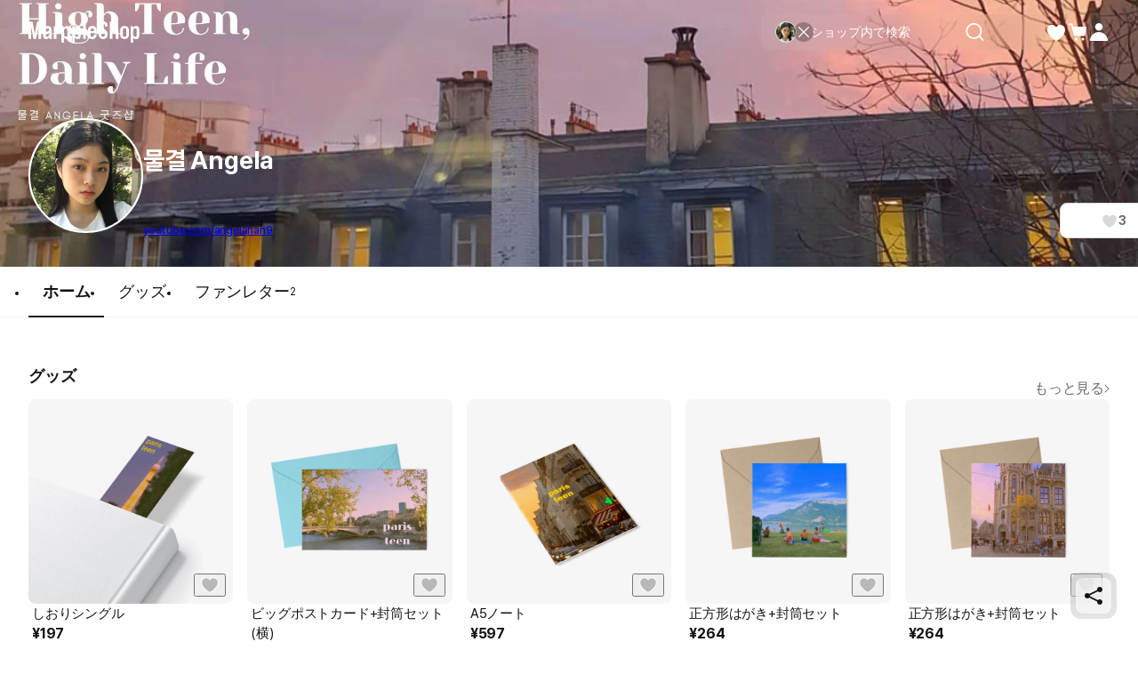

--- FILE ---
content_type: text/html; charset=utf-8
request_url: https://marpple.shop/jp/angela
body_size: 38279
content:
<!DOCTYPE html>

<html lang="jp"
      class="creator creator creator_store_home membership-sdk-global-style-identifier "
      mp_worker_policy="false"
      master_admin="false"
      is_session="false"
      is_temp=""
      can_selling="true"
      is_seller="false"
      is_crew="false"
      is_verify="false"
      is_mobile="false"
      is_ie="false"
      crew_name=""
      bonus_profit_service="true"
      is_plus="false"
      is_app="false"
      need_adult_check="false"
      not-safe-area="false"
      is_youtube_app="false"
      data-is_inhouse="false"
      safe-area="false"
      data-marketplace_name="MARPPLE_SHOP"
>
<head>
    <meta charset="utf-8">
    <!-- Google Tag Manager -->
    <script>(function(w,d,s,l,i){w[l]=w[l]||[];w[l].push({'gtm.start':
          new Date().getTime(),event:'gtm.js'});var f=d.getElementsByTagName(s)[0],
        j=d.createElement(s),dl=l!='dataLayer'?'&l='+l:'';j.async=true;j.src=
        'https://www.googletagmanager.com/gtm.js?id='+i+dl;f.parentNode.insertBefore(j,f);
      })(window,document,'script','dataLayer','GTM-WZVQ58XT');</script>
    <!-- End Google Tag Manager -->

    
        <meta name="viewport"
              content="viewport-fit=cover,width=device-width,initial-scale=0,minimum-scale=1.0,maximum-scale=1.0,user-scalable=no"
              id="viewport">
    
    
    <meta content="IE=edge" http-equiv="X-UA-Compatible">
    <meta name="format-detection" content="telephone=no">
    <meta name="google-site-verification" content="_RWNKYX0u59GAvQEfFZwz3PEDymirTtzZgggTthHZ84" />
    <meta name="google-site-verification" content="bKTBvNaZd9H6_IWV00LMO5huC3l-i3toOz67FHx282s" />
    <meta name="facebook-domain-verification" content="iqd8u5oo55lc9g73taukae81aowgpo" />
    <meta property="og:type" content="website">
    <meta name="naver-site-verification" content="f3615cca48dea1397cf6af88849219737e72151b" />

    <!--  webtoonfriends.kr 네이버 서치어드바이저 등록-->
    <meta name="naver-site-verification" content="63490e3802ef5048192cd14ff72192a06cb8684e" />
    
        
            <title>
                
                물결 Angela
            </title>
        
        <meta name="description" content="물결 Angela">
        <meta property="og:image" content="https://common.image.cf.marpple.co/files/u_3296892/2024/1/original/c4e354614c792ead43a3bc367454755054fa2adc1.jpg?w=1200&f=png">
        <meta property="og:url" content="https://marpple.shop/jp/angela">
        <meta property="og:title" content="물결 Angela">
        <meta property="og:description" content="물결 Angela">
        
    
    <script>
      (function () {
        window.is_ipad_session = false;
        const is_ipad = (() => {
          const ua = navigator.userAgent || navigator.vendor || window.opera;
          const isIpad = /iPad/.test(ua);
          const isMac = /Macintosh/i.test(ua);
          const isTouchDevice = 'ontouchstart' in window || navigator.maxTouchPoints > 1;
          return isIpad || (isMac && isTouchDevice);
        })();

        const html$ = document.querySelector('html');
        const fetchUseIpad = (__use_ipad) => {
          if (typeof fetch == 'function') {
            html$.style.visibility='hidden';
            return fetch('/@api/mp/use_ipad', {
              method: 'PATCH',
              headers: {'Content-Type': 'application/json'},
              body: JSON.stringify({__use_ipad}),
            }).then(r => {
              window.location.reload();
            }).catch(() => {
              html$.style.visibility='';
            });
          }
        };
        if (is_ipad) {
          if (false) {
            if (!is_ipad_session) fetchUseIpad(true);
          } else {
            if (is_ipad_session) fetchUseIpad(false);
          }
          html$.style.overflowY = 'scroll';
        } else {
          if (is_ipad_session) fetchUseIpad(false);
        }
      })();
    </script>

    <link rel="canonical" href="https://marpple.shop/kr/angela">
    
        <link rel="alternate" href="https://marpple.shop/en/angela" hreflang="en" />
    
    
        <link rel="alternate" href="https://marpple.shop/jp/angela" hreflang="ja" />
    
    <!--font family-->
    <link rel="stylesheet preload prefetch" as="style" href="/font/pretendard.css" type="text/css">
    <link rel="stylesheet preload prefetch" as="style" href="/font/unica.css" type="text/css">
    <link rel="stylesheet preload prefetch" as="style" href="/font/bebas.css" type="text/css">
    <link rel="stylesheet preload prefetch" as="style" href="/font/campton.css" type="text/css">

    <link rel="apple-touch-icon-precomposed" href="/ico/creator/apple-touch-icon-precomposed-120.png?v=2024021601"
          sizes="120x120">
    <link rel="apple-touch-icon-precomposed" href="/ico/creator/apple-touch-icon-precomposed-152.png?v=2024021601"
          sizes="152x152">
    <link rel="apple-touch-icon-precomposed" href="/ico/creator/apple-touch-icon-precomposed-180.png?v=2024021601"
          sizes="180x180">
    <link rel="icon" type="image/png" href="/ico/creator/favicon-192.png?v=2024021601" sizes="192x192">
    <link rel="shortcut icon" href="/ico/creator/favicon.ico?v=2024021601" sizes="32x32">

    <link rel="stylesheet" href="/font/font.css?t=202406241115">
    <link rel="stylesheet" href="/font/MakerFont/MakerFont.css?t=202406241115">
    <link rel="stylesheet" href="/font/MakerFont/s3.font.css?t=20250422">
    <link rel="stylesheet" href="/font/settings-libs/linearicons.css?t=2021012915">
    <link rel="stylesheet" href="/font/settings-libs/pe-icon-7-stroke.css">
    <link rel="stylesheet" type="text/css"
          href="//style.marpple.co/dist/style/190516214748/rangeslider_Zhzq6qvfc6V7aT.css">
    <link rel="stylesheet" type="text/css" href="//style.marpple.co/dist/style/190516214748/swiper_sZT7U9dx6kRQbi.css">
    
    <link rel="stylesheet" type="text/css" href="https://s3.marpple.co/build/prod_tts_mps_dist/18096_a8e1d630b7b48633a54c.css">
    <link rel="stylesheet" type="text/css" href="https://s3.marpple.co/build/prod_tts_mps_dist/63314_a614c662052b9dadd9e2.css">
    <link rel="stylesheet" type="text/css" href="https://s3.marpple.co/build/prod_tts_mps_dist/53236_90cdb65737095a763390.css">
    <link rel="stylesheet" type="text/css" href="https://s3.marpple.co/build/prod_tts_mps_dist/38792_dddc8c5fee3e53646ee4.css">
    <link rel="stylesheet" type="text/css" href="https://s3.marpple.co/build/prod_tts_mps_dist/72076_1f937e3790e67508dd6e.css">
    <link rel="stylesheet" type="text/css" href="https://s3.marpple.co/build/prod_tts_mps_dist/34231_09e8a886f2f0f6888506.css">
    
        <link rel="stylesheet" type="text/css" href="https://s3.marpple.co/build/prod_tts_mps_dist/19874_62ef4b3869b52e32d2c2.css">
    
</head>
<body class="creator creator_store_home membership-sdk-global-style-identifier mshop is_pc">
<!-- Google Tag Manager (noscript) -->
<noscript><iframe src="https://www.googletagmanager.com/ns.html?id=GTM-WZVQ58XT"
                  height="0" width="0" style="display:none;visibility:hidden"></iframe></noscript>
<!-- End Google Tag Manager (noscript) -->
<script></script>

<div id="body">
    <div
      class="don_frame is_show "
      id=""
      frame_name="/modules/MShop/App/Store/StoreMain/S/Mui/frame.js"
      frame_index="0"
      frame_tag=""
      hide_frame_button_type=""
      is_height=false
      is-mui="true"
      
      
    >
      <div class="don_wrapper">
        <div class="body">
          <div
            class="don_page is_show "
            id=""
            page_name="/modules/MShop/App/Store/StoreMain/S/Mui/page.js"
            page_index="0"
            tab_length="1"
            hide_frame_button_type=""
            
          >
            <div class="don_wrapper">
              <div class="header">
                <button type="button" class="don_back_page"><span>BACK</span></button><div class="tab_buttons"><button class="tab_button" selected="true" tab_name="/modules/MShop/App/Store/StoreMain/S/Mui/tab.js" tab_index="0"></button></div><button type="button" class="don_hide_frame"><span></span></button>
              </div>
              <div class="body"><div
      class="don_tab  is_show"
      id=""
      tab_name="/modules/MShop/App/Store/StoreMain/S/Mui/tab.js"
      
    >
      <div class="don_wrapper"><div data-rune="StoreMainPage" data-rune-parent="null" class="StoreMainPage">
        <div data-rune="LayoutView" data-rune-parent="StoreMainPage" class="LayoutView layout__0c0dfc36 full_width__0c0dfc36  undefined">
      <div class="body_container__0c0dfc36 LayoutView__body_container"><div data-rune="StoreMainBody" data-rune-parent="LayoutView" class="StoreMainBody page__970d26b4">
        <div data-rune="CreatorShopMainBanner24View" data-rune-parent="StoreMainBody" class="CreatorShopMainBanner24View default_banner__81c905e1">
      <div class="gradient__81c905e1">
            <img
              src="https://common.image.cf.marpple.co/files/u_3296892/2024/1/original/c4e354614c792ead43a3bc367454755054fa2adc1.jpg?q=80&amp;w=2880&amp;f=webp"
              alt=""
            />
          </div>

      <div
        class="default_creator_shop_information_wrapper__81c905e1"
      >
        <div class="creator_shop_information__81c905e1">
          <img
                alt=""
                src="https://common.image.cf.marpple.co/files/u_3296892/2024/1/original/3ebaa2ca6416883da598bb14737b68be468247b01.jpg?q=80&amp;w=250&amp;f=webp"
                class="creator_profile_image__81c905e1"
              />

          <div
            class="creator_profile_text__81c905e1 has_creator_thumbnail__81c905e1"
          >
            <div class="main__81c905e1">
              <div class="creator_name__81c905e1">
                <div data-rune="CreatorNameView" data-rune-parent="CreatorShopMainBanner24View" class="CreatorNameView guarantee__dae1df46  xLarge__dae1df46">
      <div class="name__dae1df46"><p
      class="font_28_bold_kr creator_name_text__81c905e1 default_cover__81c905e1"
    >
      물결 Angela
    </p></div>
      <div class="svg__dae1df46 pointer__dae1df46">
        
      </div>
    </div>
                
              </div>
            </div>

            <div
              class="sub__81c905e1 show_text__81c905e1"
            >
              <div class="text__81c905e1">
                    
                    <div class="link__81c905e1">
                          <a
                            href="https://www.youtube.com/angelahan9"
                            target="_blank"
                            class="font_12_medium_kr link_text__81c905e1 external-url default_cover__81c905e1"
                            >youtube.com/angelahan9</a
                          >

                          <!-- https://www.figma.com/design/Top00pi5q5ylSxEviOOciV?node-id=23108-27970&m=dev#1347612635 -->
                          
                        </div>
                  </div>

              <div class="button_gap__81c905e1">
                
                
                
                <button
      data-rune="DetachedButtonView" data-rune-parent="CreatorShopMainBanner24View" class="DetachedButtonView size_40__12d096c2 style_secondary_a__12d096c2 like_button__81c905e1"
      
      
    >
      <svg
  xmlns="http://www.w3.org/2000/svg"
  width="100%"
  height="100%"
  viewBox="0 0 17 16"
  fill="none"
>
  <path
    d="M14.8548 4.83984C14.2553 3.37317 12.9364 2.6665 11.6175 2.6665C10.4186 2.6665 9.22622 3.25317 8.57344 4.3865C8.56012 4.4065 8.54679 4.43317 8.53347 4.45317C8.52015 4.47317 8.50683 4.47984 8.48684 4.47984C8.46686 4.47984 8.45354 4.47317 8.44022 4.45317C8.4269 4.43317 8.41357 4.4065 8.40025 4.3865C7.75413 3.25317 6.55513 2.6665 5.35614 2.6665C4.05057 2.6665 2.73167 3.37317 2.13218 4.83984C1.32619 6.81317 2.27206 8.99317 3.50436 10.5732C5.98228 13.5198 8.00059 14.4732 8.42023 14.6532C8.47352 14.6732 8.52681 14.6732 8.5801 14.6532C8.99975 14.4798 11.0114 13.5265 13.496 10.5732C14.7216 8.99317 15.6741 6.81317 14.8682 4.83984H14.8548Z"
    fill="#D9D9D9"
  />
</svg>
    <span class="font_14_bold_kr">3</span> 
    </button>
              </div>
            </div>
          </div>
        </div>
      </div>
    </div>
        <div class="sub_header__970d26b4">
          <nav data-rune="LnbCreatorShop24View" data-rune-parent="StoreMainBody" class="LnbCreatorShop24View lnb_creator_shop_2_4__040660ba">
      <ul class="menu_list__040660ba">
        <li>
              <a
      data-rune="TabCreatorShopView" data-rune-parent="LnbCreatorShop24View" class="TabCreatorShopView font_18_bold_kr select_pc__a608270d"
      href="/angela"
    >
      ホーム <div class="line__a608270d"></div>
    </a>
            </li><li>
              <a
      data-rune="TabCreatorShopView" data-rune-parent="LnbCreatorShop24View" class="TabCreatorShopView font_18_medium_kr unselect_pc__a608270d"
      href="/angela/products?cate_root_id=1"
    >
      グッズ 
    </a>
            </li><li>
              <a
      data-rune="TabCreatorShopView" data-rune-parent="LnbCreatorShop24View" class="TabCreatorShopView font_18_medium_kr unselect_pc__a608270d"
      href="/angela/fan-letter"
    >
      <span class="font_18_medium_kr">ファンレター</span
                        ><span class="font_12_regular_kr count__040660ba">2</span> 
    </a>
            </li>
      </ul>
    </nav>
        </div>

        <div class="store_main_wrap__970d26b4">
          <!-- 1. 멤버십 / 커미션 / 후원 -->
          

          <!-- 2. 굿즈 -->
          <!-- 3. 핸드메이드 -->
          <!-- 4. 브랜드딜 -->
          <!-- 5. 전자책 -->
          
                        <div class="section_wrapper__970d26b4">
                          <div class="title__970d26b4">
                            <div data-rune="SectionTitle" data-rune-parent="StoreMainBody" class="SectionTitle section_title__99a6df45 semiMedium__99a6df45">
      <div class="title_wrapper__99a6df45">
        <div data-rune="Title" data-rune-parent="SectionTitle" class="Title page_title__2bac9b66 undefined light__2bac9b66 undefined">
        

        <div class="title__2bac9b66"">
          <h2 class="font_18_bold_kr">グッズ</h2>
          
        </div>

      </div>
        <div class="plugin_views__99a6df45"><a
        data-rune="SeeMoreLinkView" data-rune-parent="SectionTitle" class="SeeMoreLinkView see_more__e272de66 font_16_medium_kr undefined light__e272de66"
        data-post-message="$dataStr_{(2)navigate(2):{(2)name(2):(2)EmptyScreen(2),(2)params(2):{(2)uri(2):(2)/jp/angela/products?cate_root_id=1(2)}}}"
        href="/jp/angela/products?cate_root_id=1"
      >
        もっと見る
        <svg
  xmlns="http://www.w3.org/2000/svg"
  width="100%"
  height="100%"
  viewBox="0 0 6 12"
  fill="none"
>
  <g clip-path="url(#clip0_5425_6148)">
    <path
      d="M0.561523 10.001C0.561523 9.89098 0.601523 9.77598 0.691523 9.69098L4.38152 6.00098L0.691523 2.31098C0.521523 2.14098 0.521523 1.86098 0.691523 1.69098C0.861523 1.52098 1.14152 1.52098 1.31152 1.69098L5.31152 5.69098C5.48152 5.86098 5.48152 6.14098 5.31152 6.31098L1.31152 10.311C1.14152 10.481 0.861523 10.481 0.691523 10.311C0.606523 10.226 0.561523 10.111 0.561523 10.001Z"
      fill="currentColor"
    />
  </g>
  <defs>
    <clipPath id="clip0_5425_6148">
      <rect width="6" height="12" fill="white" />
    </clipPath>
  </defs>
</svg>
      </a></div>
      </div>
      
    </div>
                          </div>
                          <div class="list__970d26b4">
                            <div data-rune="CardProductControllerView" data-rune-parent="StoreMainBody" class="CardProductControllerView" >
        <div data-rune="CardProductView" data-rune-parent="CardProductControllerView" class="CardProductView type_c_size_large_layout_vertical__afa4a570">
        <div
        data-rune="ProductImageView" data-rune-parent="CardProductView" class="ProductImageView product_image__b6c592f5 size_xlarge_large__b6c592f5"
      >
        <div
              class="badge_main_wrapper__b6c592f5 size_xlarge_large__b6c592f5"
            >
              
            </div>
        <div
              class="badge_realtime_wrapper__b6c592f5 size_xlarge_large__b6c592f5"
            >
              
            </div>

        <button
          type="button"
          class="like_wrapper__b6c592f5 size_xlarge_large__b6c592f5"
        >
          <span data-rune="LikeView" data-rune-parent="ProductImageView" class="LikeView size_large__842e7562"><svg
  xmlns="http://www.w3.org/2000/svg"
  width="100%"
  height="100%"
  viewBox="0 0 18 18"
  fill="none"
>
  <path
    d="M16.6262 4.5352C15.9068 2.82433 14.3241 2 12.7415 2C11.3027 2 9.87186 2.68435 9.08852 4.00639C9.07253 4.02972 9.05654 4.06083 9.04056 4.08416C9.02457 4.10749 9.00858 4.11526 8.9846 4.11526C8.96062 4.11526 8.94464 4.10749 8.92865 4.08416C8.91266 4.06083 8.89668 4.02972 8.88069 4.00639C8.10534 2.68435 6.66655 2 5.22776 2C3.66107 2 2.0784 2.82433 1.359 4.5352C0.391816 6.83711 1.52686 9.38009 3.00562 11.2232C5.97913 14.6605 8.40109 15.7725 8.90467 15.9825C8.96862 16.0058 9.03256 16.0058 9.09651 15.9825C9.60009 15.7803 12.0141 14.6682 14.9956 11.2232C16.4663 9.38009 17.6094 6.83711 16.6422 4.5352H16.6262Z"
    fill="#141414"
    fill-opacity="0.25"
  />
  <path
    d="M12.7412 1.5C14.3999 1.5 16.0824 2.32223 16.9443 4.03516H16.9746L17.1035 4.3418C18.1817 6.90843 16.8867 9.65542 15.3867 11.5352L15.3799 11.543L15.374 11.5508C12.3391 15.0576 9.85845 16.2152 9.2832 16.4463L9.26758 16.4521C9.09304 16.5158 8.90792 16.5158 8.7334 16.4521L8.71191 16.4443C8.14422 16.2076 5.65698 15.0513 2.62793 11.5498L2.62109 11.543L2.61523 11.5361C1.10559 9.65449 -0.179715 6.90793 0.898438 4.3418L1.06055 3.99316C1.92815 2.30917 3.59631 1.50007 5.22754 1.5C6.6369 1.5 8.06712 2.09579 8.98535 3.27441C9.90681 2.09683 11.33 1.50007 12.7412 1.5Z"
    stroke="white"
    stroke-opacity="0.6"
  />
</svg></span>
        </button>

        <a class="image_wrapper__b6c592f5" href="/angela/products/16108935" data-post-message="$dataStr_{(2)navigate(2):{(2)name(2):(2)SubScreen(2),(2)params(2):{(2)uri(2):(2)/angela/products/16108935(2)}}}">
          <img
            alt="물결 Angela, しおりシングル"
            class="image__b6c592f5 lazy-src"
            data-src="https://common.image.cf.marpple.co/files/u_3296892/2024/1/original/e03f43324a7efe2ad1e77b8f84cb6315e4b313f31.png?q=92&amp;w=600&amp;f=webp&amp;bg=f6f6f6"
            data-composite_template_id="1632"
            style="undefined"
          />
        </a>
      </div>

        <div class="product_info_detail__afa4a570">
          <div
            class="info__afa4a570"
          >
            <a
        data-rune="ProductTitleView" data-rune-parent="CardProductView" class="ProductTitleView adult_off_text_layout__f0ec7e20 font_15_regular_kr"
        href="/angela/products/16108935"
        data-post-message="$dataStr_{(2)navigate(2):{(2)name(2):(2)SubScreen(2),(2)params(2):{(2)uri(2):(2)/angela/products/16108935(2)}}}"
      >
        しおりシングル
      </a>
            <span data-rune="PriceView" data-rune-parent="CardProductView" class="PriceView font_16_bold_kr price-number"><span>¥</span><span>197</span></span>
          </div>

          <div class="badge_sub__afa4a570">
            
          </div>
        </div>
      </div>
      </div><div data-rune="CardProductControllerView" data-rune-parent="StoreMainBody" class="CardProductControllerView" >
        <div data-rune="CardProductView" data-rune-parent="CardProductControllerView" class="CardProductView type_c_size_large_layout_vertical__afa4a570">
        <div
        data-rune="ProductImageView" data-rune-parent="CardProductView" class="ProductImageView product_image__b6c592f5 size_xlarge_large__b6c592f5"
      >
        <div
              class="badge_main_wrapper__b6c592f5 size_xlarge_large__b6c592f5"
            >
              
            </div>
        <div
              class="badge_realtime_wrapper__b6c592f5 size_xlarge_large__b6c592f5"
            >
              
            </div>

        <button
          type="button"
          class="like_wrapper__b6c592f5 size_xlarge_large__b6c592f5"
        >
          <span data-rune="LikeView" data-rune-parent="ProductImageView" class="LikeView size_large__842e7562"><svg
  xmlns="http://www.w3.org/2000/svg"
  width="100%"
  height="100%"
  viewBox="0 0 18 18"
  fill="none"
>
  <path
    d="M16.6262 4.5352C15.9068 2.82433 14.3241 2 12.7415 2C11.3027 2 9.87186 2.68435 9.08852 4.00639C9.07253 4.02972 9.05654 4.06083 9.04056 4.08416C9.02457 4.10749 9.00858 4.11526 8.9846 4.11526C8.96062 4.11526 8.94464 4.10749 8.92865 4.08416C8.91266 4.06083 8.89668 4.02972 8.88069 4.00639C8.10534 2.68435 6.66655 2 5.22776 2C3.66107 2 2.0784 2.82433 1.359 4.5352C0.391816 6.83711 1.52686 9.38009 3.00562 11.2232C5.97913 14.6605 8.40109 15.7725 8.90467 15.9825C8.96862 16.0058 9.03256 16.0058 9.09651 15.9825C9.60009 15.7803 12.0141 14.6682 14.9956 11.2232C16.4663 9.38009 17.6094 6.83711 16.6422 4.5352H16.6262Z"
    fill="#141414"
    fill-opacity="0.25"
  />
  <path
    d="M12.7412 1.5C14.3999 1.5 16.0824 2.32223 16.9443 4.03516H16.9746L17.1035 4.3418C18.1817 6.90843 16.8867 9.65542 15.3867 11.5352L15.3799 11.543L15.374 11.5508C12.3391 15.0576 9.85845 16.2152 9.2832 16.4463L9.26758 16.4521C9.09304 16.5158 8.90792 16.5158 8.7334 16.4521L8.71191 16.4443C8.14422 16.2076 5.65698 15.0513 2.62793 11.5498L2.62109 11.543L2.61523 11.5361C1.10559 9.65449 -0.179715 6.90793 0.898438 4.3418L1.06055 3.99316C1.92815 2.30917 3.59631 1.50007 5.22754 1.5C6.6369 1.5 8.06712 2.09579 8.98535 3.27441C9.90681 2.09683 11.33 1.50007 12.7412 1.5Z"
    stroke="white"
    stroke-opacity="0.6"
  />
</svg></span>
        </button>

        <a class="image_wrapper__b6c592f5" href="/angela/products/16108887" data-post-message="$dataStr_{(2)navigate(2):{(2)name(2):(2)SubScreen(2),(2)params(2):{(2)uri(2):(2)/angela/products/16108887(2)}}}">
          <img
            alt="물결 Angela, ビッグポストカード+封筒セット (横)"
            class="image__b6c592f5 lazy-src"
            data-src="https://common.image.cf.marpple.co/files/u_3296892/2024/1/original/3d0072f695c1bb8d8b0e4595a775145743f9fe0f1.png?q=92&amp;w=600&amp;f=webp&amp;bg=f6f6f6"
            data-composite_template_id="682"
            style="undefined"
          />
        </a>
      </div>

        <div class="product_info_detail__afa4a570">
          <div
            class="info__afa4a570"
          >
            <a
        data-rune="ProductTitleView" data-rune-parent="CardProductView" class="ProductTitleView adult_off_text_layout__f0ec7e20 font_15_regular_kr"
        href="/angela/products/16108887"
        data-post-message="$dataStr_{(2)navigate(2):{(2)name(2):(2)SubScreen(2),(2)params(2):{(2)uri(2):(2)/angela/products/16108887(2)}}}"
      >
        ビッグポストカード+封筒セット (横)
      </a>
            <span data-rune="PriceView" data-rune-parent="CardProductView" class="PriceView font_16_bold_kr price-number"><span>¥</span><span>264</span></span>
          </div>

          <div class="badge_sub__afa4a570">
            
          </div>
        </div>
      </div>
      </div><div data-rune="CardProductControllerView" data-rune-parent="StoreMainBody" class="CardProductControllerView" >
        <div data-rune="CardProductView" data-rune-parent="CardProductControllerView" class="CardProductView type_c_size_large_layout_vertical__afa4a570">
        <div
        data-rune="ProductImageView" data-rune-parent="CardProductView" class="ProductImageView product_image__b6c592f5 size_xlarge_large__b6c592f5"
      >
        <div
              class="badge_main_wrapper__b6c592f5 size_xlarge_large__b6c592f5"
            >
              
            </div>
        <div
              class="badge_realtime_wrapper__b6c592f5 size_xlarge_large__b6c592f5"
            >
              
            </div>

        <button
          type="button"
          class="like_wrapper__b6c592f5 size_xlarge_large__b6c592f5"
        >
          <span data-rune="LikeView" data-rune-parent="ProductImageView" class="LikeView size_large__842e7562"><svg
  xmlns="http://www.w3.org/2000/svg"
  width="100%"
  height="100%"
  viewBox="0 0 18 18"
  fill="none"
>
  <path
    d="M16.6262 4.5352C15.9068 2.82433 14.3241 2 12.7415 2C11.3027 2 9.87186 2.68435 9.08852 4.00639C9.07253 4.02972 9.05654 4.06083 9.04056 4.08416C9.02457 4.10749 9.00858 4.11526 8.9846 4.11526C8.96062 4.11526 8.94464 4.10749 8.92865 4.08416C8.91266 4.06083 8.89668 4.02972 8.88069 4.00639C8.10534 2.68435 6.66655 2 5.22776 2C3.66107 2 2.0784 2.82433 1.359 4.5352C0.391816 6.83711 1.52686 9.38009 3.00562 11.2232C5.97913 14.6605 8.40109 15.7725 8.90467 15.9825C8.96862 16.0058 9.03256 16.0058 9.09651 15.9825C9.60009 15.7803 12.0141 14.6682 14.9956 11.2232C16.4663 9.38009 17.6094 6.83711 16.6422 4.5352H16.6262Z"
    fill="#141414"
    fill-opacity="0.25"
  />
  <path
    d="M12.7412 1.5C14.3999 1.5 16.0824 2.32223 16.9443 4.03516H16.9746L17.1035 4.3418C18.1817 6.90843 16.8867 9.65542 15.3867 11.5352L15.3799 11.543L15.374 11.5508C12.3391 15.0576 9.85845 16.2152 9.2832 16.4463L9.26758 16.4521C9.09304 16.5158 8.90792 16.5158 8.7334 16.4521L8.71191 16.4443C8.14422 16.2076 5.65698 15.0513 2.62793 11.5498L2.62109 11.543L2.61523 11.5361C1.10559 9.65449 -0.179715 6.90793 0.898438 4.3418L1.06055 3.99316C1.92815 2.30917 3.59631 1.50007 5.22754 1.5C6.6369 1.5 8.06712 2.09579 8.98535 3.27441C9.90681 2.09683 11.33 1.50007 12.7412 1.5Z"
    stroke="white"
    stroke-opacity="0.6"
  />
</svg></span>
        </button>

        <a class="image_wrapper__b6c592f5" href="/angela/products/16108544" data-post-message="$dataStr_{(2)navigate(2):{(2)name(2):(2)SubScreen(2),(2)params(2):{(2)uri(2):(2)/angela/products/16108544(2)}}}">
          <img
            alt="물결 Angela, A5ノート"
            class="image__b6c592f5 lazy-src"
            data-src="https://common.image.cf.marpple.co/files/u_3296892/2024/1/original/42d50799533e55fa5de357baf3e873d3358426fe1.png?q=92&amp;w=600&amp;f=webp&amp;bg=f6f6f6"
            data-composite_template_id="700"
            style="undefined"
          />
        </a>
      </div>

        <div class="product_info_detail__afa4a570">
          <div
            class="info__afa4a570"
          >
            <a
        data-rune="ProductTitleView" data-rune-parent="CardProductView" class="ProductTitleView adult_off_text_layout__f0ec7e20 font_15_regular_kr"
        href="/angela/products/16108544"
        data-post-message="$dataStr_{(2)navigate(2):{(2)name(2):(2)SubScreen(2),(2)params(2):{(2)uri(2):(2)/angela/products/16108544(2)}}}"
      >
        A5ノート
      </a>
            <span data-rune="PriceView" data-rune-parent="CardProductView" class="PriceView font_16_bold_kr price-number"><span>¥</span><span>597</span></span>
          </div>

          <div class="badge_sub__afa4a570">
            
          </div>
        </div>
      </div>
      </div><div data-rune="CardProductControllerView" data-rune-parent="StoreMainBody" class="CardProductControllerView" >
        <div data-rune="CardProductView" data-rune-parent="CardProductControllerView" class="CardProductView type_c_size_large_layout_vertical__afa4a570">
        <div
        data-rune="ProductImageView" data-rune-parent="CardProductView" class="ProductImageView product_image__b6c592f5 size_xlarge_large__b6c592f5"
      >
        <div
              class="badge_main_wrapper__b6c592f5 size_xlarge_large__b6c592f5"
            >
              
            </div>
        <div
              class="badge_realtime_wrapper__b6c592f5 size_xlarge_large__b6c592f5"
            >
              
            </div>

        <button
          type="button"
          class="like_wrapper__b6c592f5 size_xlarge_large__b6c592f5"
        >
          <span data-rune="LikeView" data-rune-parent="ProductImageView" class="LikeView size_large__842e7562"><svg
  xmlns="http://www.w3.org/2000/svg"
  width="100%"
  height="100%"
  viewBox="0 0 18 18"
  fill="none"
>
  <path
    d="M16.6262 4.5352C15.9068 2.82433 14.3241 2 12.7415 2C11.3027 2 9.87186 2.68435 9.08852 4.00639C9.07253 4.02972 9.05654 4.06083 9.04056 4.08416C9.02457 4.10749 9.00858 4.11526 8.9846 4.11526C8.96062 4.11526 8.94464 4.10749 8.92865 4.08416C8.91266 4.06083 8.89668 4.02972 8.88069 4.00639C8.10534 2.68435 6.66655 2 5.22776 2C3.66107 2 2.0784 2.82433 1.359 4.5352C0.391816 6.83711 1.52686 9.38009 3.00562 11.2232C5.97913 14.6605 8.40109 15.7725 8.90467 15.9825C8.96862 16.0058 9.03256 16.0058 9.09651 15.9825C9.60009 15.7803 12.0141 14.6682 14.9956 11.2232C16.4663 9.38009 17.6094 6.83711 16.6422 4.5352H16.6262Z"
    fill="#141414"
    fill-opacity="0.25"
  />
  <path
    d="M12.7412 1.5C14.3999 1.5 16.0824 2.32223 16.9443 4.03516H16.9746L17.1035 4.3418C18.1817 6.90843 16.8867 9.65542 15.3867 11.5352L15.3799 11.543L15.374 11.5508C12.3391 15.0576 9.85845 16.2152 9.2832 16.4463L9.26758 16.4521C9.09304 16.5158 8.90792 16.5158 8.7334 16.4521L8.71191 16.4443C8.14422 16.2076 5.65698 15.0513 2.62793 11.5498L2.62109 11.543L2.61523 11.5361C1.10559 9.65449 -0.179715 6.90793 0.898438 4.3418L1.06055 3.99316C1.92815 2.30917 3.59631 1.50007 5.22754 1.5C6.6369 1.5 8.06712 2.09579 8.98535 3.27441C9.90681 2.09683 11.33 1.50007 12.7412 1.5Z"
    stroke="white"
    stroke-opacity="0.6"
  />
</svg></span>
        </button>

        <a class="image_wrapper__b6c592f5" href="/angela/products/16108247" data-post-message="$dataStr_{(2)navigate(2):{(2)name(2):(2)SubScreen(2),(2)params(2):{(2)uri(2):(2)/angela/products/16108247(2)}}}">
          <img
            alt="물결 Angela, 正方形はがき+封筒セット"
            class="image__b6c592f5 lazy-src"
            data-src="https://common.image.cf.marpple.co/files/u_3296892/2024/1/original/e0116e36970b08c53de36dfb4e1f37112ae07e3f1.png?q=92&amp;w=600&amp;f=webp&amp;bg=f6f6f6"
            data-composite_template_id="684"
            style="undefined"
          />
        </a>
      </div>

        <div class="product_info_detail__afa4a570">
          <div
            class="info__afa4a570"
          >
            <a
        data-rune="ProductTitleView" data-rune-parent="CardProductView" class="ProductTitleView adult_off_text_layout__f0ec7e20 font_15_regular_kr"
        href="/angela/products/16108247"
        data-post-message="$dataStr_{(2)navigate(2):{(2)name(2):(2)SubScreen(2),(2)params(2):{(2)uri(2):(2)/angela/products/16108247(2)}}}"
      >
        正方形はがき+封筒セット
      </a>
            <span data-rune="PriceView" data-rune-parent="CardProductView" class="PriceView font_16_bold_kr price-number"><span>¥</span><span>264</span></span>
          </div>

          <div class="badge_sub__afa4a570">
            
          </div>
        </div>
      </div>
      </div><div data-rune="CardProductControllerView" data-rune-parent="StoreMainBody" class="CardProductControllerView" >
        <div data-rune="CardProductView" data-rune-parent="CardProductControllerView" class="CardProductView type_c_size_large_layout_vertical__afa4a570">
        <div
        data-rune="ProductImageView" data-rune-parent="CardProductView" class="ProductImageView product_image__b6c592f5 size_xlarge_large__b6c592f5"
      >
        <div
              class="badge_main_wrapper__b6c592f5 size_xlarge_large__b6c592f5"
            >
              
            </div>
        <div
              class="badge_realtime_wrapper__b6c592f5 size_xlarge_large__b6c592f5"
            >
              
            </div>

        <button
          type="button"
          class="like_wrapper__b6c592f5 size_xlarge_large__b6c592f5"
        >
          <span data-rune="LikeView" data-rune-parent="ProductImageView" class="LikeView size_large__842e7562"><svg
  xmlns="http://www.w3.org/2000/svg"
  width="100%"
  height="100%"
  viewBox="0 0 18 18"
  fill="none"
>
  <path
    d="M16.6262 4.5352C15.9068 2.82433 14.3241 2 12.7415 2C11.3027 2 9.87186 2.68435 9.08852 4.00639C9.07253 4.02972 9.05654 4.06083 9.04056 4.08416C9.02457 4.10749 9.00858 4.11526 8.9846 4.11526C8.96062 4.11526 8.94464 4.10749 8.92865 4.08416C8.91266 4.06083 8.89668 4.02972 8.88069 4.00639C8.10534 2.68435 6.66655 2 5.22776 2C3.66107 2 2.0784 2.82433 1.359 4.5352C0.391816 6.83711 1.52686 9.38009 3.00562 11.2232C5.97913 14.6605 8.40109 15.7725 8.90467 15.9825C8.96862 16.0058 9.03256 16.0058 9.09651 15.9825C9.60009 15.7803 12.0141 14.6682 14.9956 11.2232C16.4663 9.38009 17.6094 6.83711 16.6422 4.5352H16.6262Z"
    fill="#141414"
    fill-opacity="0.25"
  />
  <path
    d="M12.7412 1.5C14.3999 1.5 16.0824 2.32223 16.9443 4.03516H16.9746L17.1035 4.3418C18.1817 6.90843 16.8867 9.65542 15.3867 11.5352L15.3799 11.543L15.374 11.5508C12.3391 15.0576 9.85845 16.2152 9.2832 16.4463L9.26758 16.4521C9.09304 16.5158 8.90792 16.5158 8.7334 16.4521L8.71191 16.4443C8.14422 16.2076 5.65698 15.0513 2.62793 11.5498L2.62109 11.543L2.61523 11.5361C1.10559 9.65449 -0.179715 6.90793 0.898438 4.3418L1.06055 3.99316C1.92815 2.30917 3.59631 1.50007 5.22754 1.5C6.6369 1.5 8.06712 2.09579 8.98535 3.27441C9.90681 2.09683 11.33 1.50007 12.7412 1.5Z"
    stroke="white"
    stroke-opacity="0.6"
  />
</svg></span>
        </button>

        <a class="image_wrapper__b6c592f5" href="/angela/products/16108223" data-post-message="$dataStr_{(2)navigate(2):{(2)name(2):(2)SubScreen(2),(2)params(2):{(2)uri(2):(2)/angela/products/16108223(2)}}}">
          <img
            alt="물결 Angela, 正方形はがき+封筒セット"
            class="image__b6c592f5 lazy-src"
            data-src="https://common.image.cf.marpple.co/files/u_3296892/2024/1/original/ec96130a2a4baee58a5353b28d4cfc52d62357e31.png?q=92&amp;w=600&amp;f=webp&amp;bg=f6f6f6"
            data-composite_template_id="684"
            style="undefined"
          />
        </a>
      </div>

        <div class="product_info_detail__afa4a570">
          <div
            class="info__afa4a570"
          >
            <a
        data-rune="ProductTitleView" data-rune-parent="CardProductView" class="ProductTitleView adult_off_text_layout__f0ec7e20 font_15_regular_kr"
        href="/angela/products/16108223"
        data-post-message="$dataStr_{(2)navigate(2):{(2)name(2):(2)SubScreen(2),(2)params(2):{(2)uri(2):(2)/angela/products/16108223(2)}}}"
      >
        正方形はがき+封筒セット
      </a>
            <span data-rune="PriceView" data-rune-parent="CardProductView" class="PriceView font_16_bold_kr price-number"><span>¥</span><span>264</span></span>
          </div>

          <div class="badge_sub__afa4a570">
            
          </div>
        </div>
      </div>
      </div><div data-rune="CardProductControllerView" data-rune-parent="StoreMainBody" class="CardProductControllerView" >
        <div data-rune="CardProductView" data-rune-parent="CardProductControllerView" class="CardProductView type_c_size_large_layout_vertical__afa4a570">
        <div
        data-rune="ProductImageView" data-rune-parent="CardProductView" class="ProductImageView product_image__b6c592f5 size_xlarge_large__b6c592f5"
      >
        <div
              class="badge_main_wrapper__b6c592f5 size_xlarge_large__b6c592f5"
            >
              
            </div>
        <div
              class="badge_realtime_wrapper__b6c592f5 size_xlarge_large__b6c592f5"
            >
              
            </div>

        <button
          type="button"
          class="like_wrapper__b6c592f5 size_xlarge_large__b6c592f5"
        >
          <span data-rune="LikeView" data-rune-parent="ProductImageView" class="LikeView size_large__842e7562"><svg
  xmlns="http://www.w3.org/2000/svg"
  width="100%"
  height="100%"
  viewBox="0 0 18 18"
  fill="none"
>
  <path
    d="M16.6262 4.5352C15.9068 2.82433 14.3241 2 12.7415 2C11.3027 2 9.87186 2.68435 9.08852 4.00639C9.07253 4.02972 9.05654 4.06083 9.04056 4.08416C9.02457 4.10749 9.00858 4.11526 8.9846 4.11526C8.96062 4.11526 8.94464 4.10749 8.92865 4.08416C8.91266 4.06083 8.89668 4.02972 8.88069 4.00639C8.10534 2.68435 6.66655 2 5.22776 2C3.66107 2 2.0784 2.82433 1.359 4.5352C0.391816 6.83711 1.52686 9.38009 3.00562 11.2232C5.97913 14.6605 8.40109 15.7725 8.90467 15.9825C8.96862 16.0058 9.03256 16.0058 9.09651 15.9825C9.60009 15.7803 12.0141 14.6682 14.9956 11.2232C16.4663 9.38009 17.6094 6.83711 16.6422 4.5352H16.6262Z"
    fill="#141414"
    fill-opacity="0.25"
  />
  <path
    d="M12.7412 1.5C14.3999 1.5 16.0824 2.32223 16.9443 4.03516H16.9746L17.1035 4.3418C18.1817 6.90843 16.8867 9.65542 15.3867 11.5352L15.3799 11.543L15.374 11.5508C12.3391 15.0576 9.85845 16.2152 9.2832 16.4463L9.26758 16.4521C9.09304 16.5158 8.90792 16.5158 8.7334 16.4521L8.71191 16.4443C8.14422 16.2076 5.65698 15.0513 2.62793 11.5498L2.62109 11.543L2.61523 11.5361C1.10559 9.65449 -0.179715 6.90793 0.898438 4.3418L1.06055 3.99316C1.92815 2.30917 3.59631 1.50007 5.22754 1.5C6.6369 1.5 8.06712 2.09579 8.98535 3.27441C9.90681 2.09683 11.33 1.50007 12.7412 1.5Z"
    stroke="white"
    stroke-opacity="0.6"
  />
</svg></span>
        </button>

        <a class="image_wrapper__b6c592f5" href="/angela/products/15928458" data-post-message="$dataStr_{(2)navigate(2):{(2)name(2):(2)SubScreen(2),(2)params(2):{(2)uri(2):(2)/angela/products/15928458(2)}}}">
          <img
            alt="물결 Angela, スライドティンケース"
            class="image__b6c592f5 lazy-src"
            data-src="https://common.image.cf.marpple.co/files/u_3296892/2023/12/original/12ad0f07d09b2edc38106d360390a8bea169aec81.png?q=92&amp;w=600&amp;f=webp&amp;bg=f6f6f6"
            data-composite_template_id="1917"
            style="undefined"
          />
        </a>
      </div>

        <div class="product_info_detail__afa4a570">
          <div
            class="info__afa4a570"
          >
            <a
        data-rune="ProductTitleView" data-rune-parent="CardProductView" class="ProductTitleView adult_off_text_layout__f0ec7e20 font_15_regular_kr"
        href="/angela/products/15928458"
        data-post-message="$dataStr_{(2)navigate(2):{(2)name(2):(2)SubScreen(2),(2)params(2):{(2)uri(2):(2)/angela/products/15928458(2)}}}"
      >
        スライドティンケース
      </a>
            <span data-rune="PriceView" data-rune-parent="CardProductView" class="PriceView font_16_bold_kr price-number"><span>¥</span><span>459</span></span>
          </div>

          <div class="badge_sub__afa4a570">
            
          </div>
        </div>
      </div>
      </div>
                          </div>
                        </div>
                      

          <!-- 6. 펀딩 -->
          

          <!-- 7. 팬레터 -->
          <div class="section_wrapper__970d26b4 ">
            <div class="title__970d26b4">
              <span class="font_18_bold_kr_pc font_14_bold_kr_mo">
                    ファンレター
                  </span>
            </div>
            <div class="fan_letter_list_view__970d26b4"><div data-rune="FanLetterListView" data-rune-parent="StoreMainBody" class="FanLetterListView undefined">
        <div
          class="fan_letters_list__d705acda pc_grid__d705acda pc_grid_5__d705acda "
        >
          <div data-rune="FanLetterFormView" data-rune-parent="FanLetterListView" class="FanLetterFormView fan_letters_form__d705acda medium_mode_form__d705acda">
        <div class="form_top__d705acda">
          <div class="fan_letters_form_creator_profile__d705acda">
            <img
              class="fan_letters_form_creator_profile_img__d705acda"
              src="https://common.image.cf.marpple.co/files/u_3296892/2024/1/original/3ebaa2ca6416883da598bb14737b68be468247b01.jpg?q=80&amp;w=360&amp;f=webp"
              alt=""
            />
            <div class="fan_letters_form_creator_profile_right__d705acda font_14_bold_kr">
              <div class="submit_to__d705acda">To.</div>
              <div class="creator_name__d705acda">물결 Angela</div>
            </div>
          </div>
          <textarea
        data-rune="FanLetterFormTextAreaView" data-rune-parent="FanLetterFormView" class="FanLetterFormTextAreaView form_textarea__d705acda font_14_medium_kr"
        placeholder="ファンレターはログイン後に作成できます。&#13;&#10;ログインして気持ちを届けに行きましょう！"
      >
</textarea
      ><div data-rune="FanLetterFormUploadingImagesView" data-rune-parent="FanLetterFormView" class="FanLetterFormUploadingImagesView" style="display: none;"></div>
        </div>
        <div class="fan_letters_bottom__d705acda">
          <div class="fan_letters_bottom_left__d705acda">
            
            <label class="upload_label__d705acda" for="fan_letters_form_images_upload">
              <img class="upload_img__d705acda" src="//s3.marpple.co/files/u_29089/2025/3/original/8e87f7581aa31a17c0866b107edc4c44ee466bc81.svg" alt="" />
            </label>
          </div>

          <div class="fan_letters_bottom_right__d705acda">
            <div class="total_length__d705acda font_unica_14_medium">
              <span class="current_length__d705acda">0</span><span>/</span
              ><span>500</span>
            </div>
            <button
        data-fit="false"
        data-rune="FanLetterFormSubmitButtonAction" data-rune-parent="FanLetterFormView" class="FanLetterFormSubmitButtonAction action_button__2a1c4f89 submit_button__d705acda type_disabled__2a1c4f89 size_medium__2a1c4f89 font_14_bold_kr"
        type="button"
        
        disabled
      >
        入力
      </button>
          </div>
        </div>
      </div><div data-rune="FanLetterItemView" data-rune-parent="FanLetterListView" class="FanLetterItemView  large__a364e53e">
        <div class="fan_letter_item__a364e53e bg_1__a364e53e">
          <div class="profile__a364e53e">
            <div class="profile_left__a364e53e">
              <img src="https://common.image.cf.marpple.co/files/u_3040850/2024/9/original/f0be1ea3164eb2479c15fc8cb3c868105c33d0cb1.png?q=70&amp;w=96&amp;f=webp" class="profile_img__a364e53e" alt="" />
            </div>
            <div
              class="profile_right__a364e53e "
            >
              <div class="nick_name__a364e53e font_14_bold_kr">
                신비로운원숭이#40
              </div>
              <div class="profile_date__a364e53e font_12_regular_kr">
                2024.02.02
              </div>
            </div>
          </div>
          <div class="body_photo__a364e53e">
            <div class="body__a364e53e font_14_medium_kr">
              물결님 굿즈 정말 너무 예뻐요!! 너무 잘 만드신 거 같아요 최고😻😻친구랑 같이 책 읽고 물결님 책갈피 사용 했는데 친구가  계속 책갈피 예쁘다고 해주더라구요 :) 책갈피도 엽서도 노트도 틴캐이스도 다 너무 소중합니다🤍 이렇게 예쁜 굿즈 만들어주신 물결님~ 감사합니다!
            </div>
            <div class="photo__a364e53e">
                  <img
                    src="https://common.image.cf.marpple.co/files/u_3565676/2024/2/original/d28a59f4b3eb1119ebbdf5350026fcc3c9254d2a1.jpeg?q=70&amp;h=300&amp;w=300&amp;f=webp"
                    alt=""
                  />
                </div>
          </div>
          <div class="bottom__a364e53e">
            <div class="replies__a364e53e font_unica_14_medium">
              
              <div class="comment_count__a364e53e">
                0コメント
              </div>
            </div>
            <div class="like__a364e53e">
              <button
        data-rune="FanLetterItemButtonHeartView" data-rune-parent="FanLetterItemView" class="FanLetterItemButtonHeartView heart_button__bc5ca785 btn_heart__a364e53e  medium__bc5ca785 transparent__bc5ca785 font_unica_14_regular"
        type="button"
      >
        <span class="icon__bc5ca785">
  <svg width="100%" height="100%" viewBox="0 0 24 24" fill="none">
    <path
      d="M21.5327 7.26C20.6335 5.06 18.6552 4 16.6768 4C14.8783 4 13.0898 4.88 12.1106 6.58C12.0907 6.61 12.0707 6.65 12.0507 6.68C12.0307 6.71 12.0107 6.72 11.9808 6.72C11.9508 6.72 11.9308 6.71 11.9108 6.68C11.8908 6.65 11.8708 6.61 11.8509 6.58C10.8817 4.88 9.08319 4 7.2847 4C5.32634 4 3.348 5.06 2.44876 7.26C1.23977 10.22 2.65858 13.49 4.50703 15.86C8.22391 20.28 11.2514 21.71 11.8808 21.98C11.9608 22.01 12.0407 22.01 12.1206 21.98C12.7501 21.72 15.7676 20.29 19.4944 15.86C21.3329 13.49 22.7617 10.22 21.5527 7.26H21.5327Z"
      fill="currentColor"
    />
  </svg>
</span>
        <span class="count"> 0 </span>
      </button>
            </div>
          </div>
        </div>
      </div><div data-rune="FanLetterItemView" data-rune-parent="FanLetterListView" class="FanLetterItemView  large__a364e53e">
        <div class="fan_letter_item__a364e53e bg_2__a364e53e">
          <div class="profile__a364e53e">
            <div class="profile_left__a364e53e">
              <img src="https://common.image.cf.marpple.co/files/u_3040850/2024/9/original/f0be1ea3164eb2479c15fc8cb3c868105c33d0cb1.png?q=70&amp;w=96&amp;f=webp" class="profile_img__a364e53e" alt="" />
            </div>
            <div
              class="profile_right__a364e53e "
            >
              <div class="nick_name__a364e53e font_14_bold_kr">
                아늑한마음#32
              </div>
              <div class="profile_date__a364e53e font_12_regular_kr">
                2024.02.02
              </div>
            </div>
          </div>
          <div class="body_photo__a364e53e">
            <div class="body__a364e53e font_14_medium_kr">
              색감, 퀄리티, 구성 등 다 너무 예뻐요 ㅠㅠ 알차고 만족스럽습니다🩷🩷
            </div>
            <div class="photo__a364e53e">
                  <img
                    src="https://common.image.cf.marpple.co/files/u_3565479/2024/2/original/732399b0ff2a52dcc01d69d9911647f7c5859a221.jpeg?q=70&amp;h=300&amp;w=300&amp;f=webp"
                    alt=""
                  />
                </div>
          </div>
          <div class="bottom__a364e53e">
            <div class="replies__a364e53e font_unica_14_medium">
              
              <div class="comment_count__a364e53e">
                0コメント
              </div>
            </div>
            <div class="like__a364e53e">
              <button
        data-rune="FanLetterItemButtonHeartView" data-rune-parent="FanLetterItemView" class="FanLetterItemButtonHeartView heart_button__bc5ca785 btn_heart__a364e53e  medium__bc5ca785 transparent__bc5ca785 font_unica_14_regular"
        type="button"
      >
        <span class="icon__bc5ca785">
  <svg width="100%" height="100%" viewBox="0 0 24 24" fill="none">
    <path
      d="M21.5327 7.26C20.6335 5.06 18.6552 4 16.6768 4C14.8783 4 13.0898 4.88 12.1106 6.58C12.0907 6.61 12.0707 6.65 12.0507 6.68C12.0307 6.71 12.0107 6.72 11.9808 6.72C11.9508 6.72 11.9308 6.71 11.9108 6.68C11.8908 6.65 11.8708 6.61 11.8509 6.58C10.8817 4.88 9.08319 4 7.2847 4C5.32634 4 3.348 5.06 2.44876 7.26C1.23977 10.22 2.65858 13.49 4.50703 15.86C8.22391 20.28 11.2514 21.71 11.8808 21.98C11.9608 22.01 12.0407 22.01 12.1206 21.98C12.7501 21.72 15.7676 20.29 19.4944 15.86C21.3329 13.49 22.7617 10.22 21.5527 7.26H21.5327Z"
      fill="currentColor"
    />
  </svg>
</span>
        <span class="count"> 0 </span>
      </button>
            </div>
          </div>
        </div>
      </div>
        </div>
      </div></div>
          </div>

          <!-- 8. 리뷰 -->
          
          
        </div>
      </div></div>
      <div class="footer__0c0dfc36"><footer data-rune="FooterView" data-rune-parent="LayoutView" class="FooterView footer__46961fdd">
          <div class="footer_content__46961fdd">
            <div class="layout_wrap__46961fdd">
              <div class="left__46961fdd">
                <div data-rune="FooterOutLinksSubView" data-rune-parent="FooterView" class="FooterOutLinksSubView outlink_wrap__46961fdd">
        <a
            href="https://www.marpplecorp.com/"
            class="outlink__46961fdd font_14_medium_px_kr"
            
            target="_blank"
          >
            Marpple Corporation
          </a><a
            href="/@/terms"
            class="outlink__46961fdd font_14_medium_px_kr"
            data-post-message="$dataStr_{(2)navigate(2):{(2)name(2):(2)SubScreen(2),(2)params(2):{(2)uri(2):(2)/@/terms(2)}}}"
            target="_blank"
          >
            利用規約
          </a>
        <a
            href="/@/privacy"
            class="outlink__46961fdd font_14_bold_px_kr"
            data-post-message="$dataStr_{(2)navigate(2):{(2)name(2):(2)SubScreen(2),(2)params(2):{(2)uri(2):(2)/@/privacy(2)}}}"
            target="_blank"
          >
            個人情報処理方針
          </a>
      </div>
                <p class="notice__46961fdd font_12_medium_px_kr">クリエイター発送商品、デジタル・電子書籍商品については、株式会社Mapple Corporationは通信販売仲介業者であり、通信販売の当事者ではありません。商品の注文、配送、返金などに関する義務と責任は各販売者にあります。</p>
                <div class="business_information__46961fdd"><div data-rune="BusinessInformationView" data-rune-parent="FooterView" class="BusinessInformationView business_info_container__be1c1012">
      <div
        data-rune="DropdownView" data-rune-parent="BusinessInformationView" class="DropdownView dropdown_container__109d4bb7  "
      >
        <button class="dropdown_toggle_btn__109d4bb7 font_12_bold_px_kr">
          <span class="font_14_bold_px_kr"></span>
          
        </button>
        <div class="dropdown_content__109d4bb7">
      <div class="content_wrap__be1c1012 font_12_medium_px_kr">
        <p class="info_first_row__be1c1012">
          <span class="font_12_medium_px_kr">Marpple Corporation</span>
          <span class="info_splitter__be1c1012"></span>
          <span class="font_12_medium_px_kr">CEO Hyeyun Park</span>
          <span class="info_splitter__be1c1012"></span>
          <span class="font_12_medium_px_kr"
            >事業者登録番号 105-88-13322</span
          >
          <span class="info_splitter__be1c1012"></span>
          
          <span class="font_12_medium_px_kr">〒08589 10F, 75-24, Gasan digital 1-ro, Geumcheon-gu, Seoul, Korea</span>
          <span class="info_splitter__be1c1012"></span>
          <span class="font_12_medium_px_kr">個人情報保護責任者 유인동</span>
        </p>
        <p class="inicis_info__be1c1012 font_12_medium_px_kr">
          KGイニシスを通じて現金決済の際、当社が加入している購入安全サービスをご利用いただけます。
          <a
            href="https://mark.inicis.com/mark/escrow_popup_v3.php?mid=MOImarpple"
            class="inicis_button__be1c1012"
          >
            KGイニシス加入確認</a
          >
        </p>
      </div>
    </div>
      </div>
    </div></div>
                <span class="mco__46961fdd font_unica_12_regular_px"
                  >© 2026 Marpple Corporation.</span
                ><div data-rune="FooterLangSelectorSubView" data-rune-parent="FooterView" class="FooterLangSelectorSubView lang_wrap__46961fdd">
        <div
        data-rune="Dropdown" data-rune-parent="FooterLangSelectorSubView" class="Dropdown  dropdown__76f21983 font_14_medium_kr lang_dropdown__46961fdd  use_px__76f21983"
      >
        <button class="button__76f21983 lang_dropdown_button__46961fdd">
          <span class="name__76f21983">
            <span>
    <span class="dropdown_option__46961fdd">
      <img class="lang_icon__46961fdd" src="https://s3.marpple.co/files/u_1165777/2024/3/original/2dc5fc644b42f5e70eaf4a14db6e0d37cf0384872.png" />
      <span class="font_14_medium_px_kr">日本語</span>
    </span>
  </span>
            
          </span>
          <span class="icon__76f21983">
  <svg width="100%" height="100%" viewBox="0 0 24 24" fill="none">
    <path
      d="M11.15 17.56C11.56 18.14 12.45 18.14 12.86 17.56L19.83 7.53C20.28 6.88 19.8 6 18.98 6H5.03003C4.21003 6 3.72003 6.88 4.18003 7.53L11.15 17.56Z"
      fill="currentColor"
    />
  </svg>
</span>
        </button>

        <div
          class="option_container__76f21983 right__76f21983 top__76f21983  "
        >
          <button class="option__76f21983 " data-key="kr">
              <span class="option_name__76f21983">
                <span>
    <span class="dropdown_option__46961fdd">
      <img class="lang_icon__46961fdd" src="https://s3.marpple.co/files/u_1165777/2024/3/original/14bf14174fa35987787cdfef90de80177098e1a13.png" />
      <span class="font_14_medium_px_kr">한국어</span>
    </span>
  </span>
                
              </span>
            </button><button class="option__76f21983 " data-key="en">
              <span class="option_name__76f21983">
                <span>
    <span class="dropdown_option__46961fdd">
      <img class="lang_icon__46961fdd" src="https://s3.marpple.co/files/u_1165777/2024/3/original/08682630ef6c18f64cd515fe168ea1ed1ae45f841.png" />
      <span class="font_14_medium_px_kr">English</span>
    </span>
  </span>
                
              </span>
            </button><button class="option__76f21983 undefined" data-key="jp">
              <span class="option_name__76f21983">
                <span>
    <span class="dropdown_option__46961fdd">
      <img class="lang_icon__46961fdd" src="https://s3.marpple.co/files/u_1165777/2024/3/original/2dc5fc644b42f5e70eaf4a14db6e0d37cf0384872.png" />
      <span class="font_14_medium_px_kr">日本語</span>
    </span>
  </span>
                
              </span>
            </button>
        </div>
      </div>
      </div>
              </div>
              <div class="right__46961fdd">
                <div class="customer_support__46961fdd"><div data-rune="CustomerSupportView" data-rune-parent="FooterView" class="CustomerSupportView CustomerSupportView__d2e25940">
      <div
        data-rune="DropdownView" data-rune-parent="CustomerSupportView" class="DropdownView dropdown_container__109d4bb7  "
      >
        <button class="dropdown_toggle_btn__109d4bb7 font_12_bold_px_kr">
          <span class="font_14_bold_px_kr">カスタマーサポート</span>
          
        </button>
        <div class="dropdown_content__109d4bb7">
      <div class="content_wrap__d2e25940">
        <div class="btn_wrap__d2e25940">
          <!-- 자주 묻는 질문 -->
          <a
            href="/@/help?type=creator_mall_customer_faq_kr&amp;hg_id=339"
            class="btn__d2e25940  font_14_bold_px_kr"
            data-post-message="$dataStr_{(2)navigate(2):{(2)name(2):(2)SubScreen(2),(2)params(2):{(2)uri(2):(2)/@/help?type=creator_mall_customer_faq_kr&amp;hg_id=339(2)}}}"
            target="_blank"
          >
            よくある質問
          </a>

          <!-- 1:1 문의하기 -->
          <button id="channel_talk_btn" class="btn__d2e25940 font_14_bold_px_kr">
            1:1 お問い合わせ
          </button>

          <!-- 신고센터 -->
          <a
            href="/@/solution"
            class="btn__d2e25940  font_14_bold_px_kr"
            data-post-message="$dataStr_{(2)navigate(2):{(2)name(2):(2)SubScreen(2),(2)params(2):{(2)uri(2):(2)/@/solution(2)}}}"
            target="_blank"
          >
            申告センター
          </a>
        </div>
        <ul class="customer_center_info__d2e25940 font_12_medium_kr">
          <li>CS +82) 050 5840 0207</li>
          <li>平日 10:00 ~ 18:00</li>
          <li>
            商品/配送/運営
            <a href="/cdn-cgi/l/email-protection#c3a0b083aea2b1b3b3afa6b0abacb3eda0acae"><span class="__cf_email__" data-cfemail="5a39291a373b282a2a363f2932352a74393537">[email&#160;protected]</span></a>
          </li>
          <li>
            ショップ運営
            <a href="/cdn-cgi/l/email-protection#0676677472686374466b677476766a63756e69762865696b"><span class="__cf_email__" data-cfemail="87f7e6f5f3e9e2f5c7eae6f5f7f7ebe2f4efe8f7a9e4e8ea">[email&#160;protected]</span></a>
          </li>
          <li>
            提携
            <a href="/cdn-cgi/l/email-protection#b8dbcaddd9ccd7cacbf8d5d9cac8c8d4ddcbd0d7c896dbd7d5"><span class="__cf_email__" data-cfemail="afccddcacedbc0dddcefc2cedddfdfc3cadcc7c0df81ccc0c2">[email&#160;protected]</span></a>
          </li>
        </ul>
      </div>
    </div>
      </div>
    </div></div>
                <div class="sns_container__46961fdd"><div data-rune="SnsListView" data-rune-parent="FooterView" class="SnsListView sns_container__e12baf05">
        <a href="https://www.instagram.com/marpple.shop/" class="sns_icon__e12baf05" target="_blank">
  <svg width="100%" height="100%" viewBox="0 0 24 24" fill="none" xmlns="http://www.w3.org/2000/svg">
    <g clip-path="url(#clip0_10144_88960)">
      <path
        fill-rule="evenodd"
        clip-rule="evenodd"
        d="M8.26 3H15.73C18.64 3 20.99 5.36 20.99 8.26V15.73C20.99 18.64 18.63 20.99 15.73 20.99H8.26C5.35 20.99 3 18.63 3 15.73V8.26C3 5.35 5.36 3 8.26 3ZM15.74 4.7H8.27C6.3 4.7 4.7 6.3 4.7 8.27V15.74C4.7 17.71 6.3 19.31 8.27 19.31H15.74C17.71 19.31 19.31 17.71 19.31 15.74V8.27C19.31 6.3 17.71 4.7 15.74 4.7Z"
        fill="currentColor"
      />
      <path
        fill-rule="evenodd"
        clip-rule="evenodd"
        d="M16.58 11.97C16.58 9.42 14.51 7.35 11.96 7.35C9.41 7.35 7.34 9.42 7.34 11.97C7.34 14.52 9.41 16.59 11.96 16.59C14.51 16.59 16.58 14.52 16.58 11.97ZM9.04 11.97C9.04 10.36 10.35 9.05 11.96 9.05C13.57 9.05 14.88 10.36 14.88 11.97C14.88 13.58 13.57 14.89 11.96 14.89C10.35 14.89 9.04 13.58 9.04 11.97Z"
        fill="currentColor"
      />
      <path
        d="M16.79 8.3C17.392 8.3 17.88 7.81199 17.88 7.21C17.88 6.60801 17.392 6.12 16.79 6.12C16.188 6.12 15.7 6.60801 15.7 7.21C15.7 7.81199 16.188 8.3 16.79 8.3Z"
        fill="currentColor"
      />
    </g>
    <defs>
      <clipPath id="clip0_10144_88960">
        <rect width="24" height="24" fill="white" />
      </clipPath>
    </defs>
  </svg>
</a>
        <a href="https://www.youtube.com/channel/UCdQ9srG8eu28fSK3BHOKXgA" class="sns_icon__e12baf05" target="_blank">
  <svg width="100%" height="100%" viewBox="0 0 24 24" fill="none">
    <g clip-path="url(#clip0_3246_320738)">
      <path
        fill-rule="evenodd"
        clip-rule="evenodd"
        d="M19.81 5.42C20.67 5.65 21.35 6.33 21.58 7.19C22 8.75 22 12 22 12C22 12 22 15.25 21.58 16.81C21.35 17.67 20.67 18.35 19.81 18.58C18.25 19 12 19 12 19C12 19 5.75 19 4.19 18.58C3.33 18.35 2.65 17.67 2.42 16.81C2 15.25 2 12 2 12C2 12 2 8.75 2.42 7.19C2.65 6.33 3.33 5.65 4.19 5.42C5.75 5 12 5 12 5C12 5 18.25 5 19.81 5.42ZM15 12L10 9V15L15 12Z"
        fill="currentColor"
      />
    </g>
    <defs>
      <clipPath id="clip0_3246_320738">
        <rect width="24" height="24" fill="white" />
      </clipPath>
    </defs>
  </svg>
</a>
        <a href="https://x.com/marpple_life" class="sns_icon__e12baf05" target="_blank">
  <svg width="100%" height="100%" viewBox="0 0 24 24" fill="none">
    <g clip-path="url(#clip0_3246_320774)">
      <path
        d="M13.64 10.61L19.28 4.52999L20.12 3.57999H18.58L12.93 9.66999L8.36 3.57999H3L9.97 12.87L3.84 19.47L3 20.42H4.54L10.68 13.81L15.64 20.42H21.01L13.65 10.61H13.64ZM7.79 4.73999L18.68 19.26H16.21L5.32 4.73999H7.79Z"
        fill="currentColor"
      />
    </g>
    <defs>
      <clipPath id="clip0_3246_320774">
        <rect width="24" height="24" fill="white" />
      </clipPath>
    </defs>
  </svg>
</a>
        <a href="https://blog.naver.com/marpple" class="sns_icon__e12baf05" target="_blank">
  <svg width="100%" height="100%" viewBox="0 0 24 24" fill="none">
    <g clip-path="url(#clip0_3246_320740)">
      <path
        fill-rule="evenodd"
        clip-rule="evenodd"
        d="M13.1502 9.93C12.9302 9.93 12.7402 10.01 12.5802 10.18C12.4202 10.35 12.3402 10.55 12.3402 10.78C12.3402 11.01 12.4202 11.22 12.5802 11.38C12.7402 11.54 12.9302 11.63 13.1502 11.63C13.3702 11.63 13.5702 11.55 13.7302 11.38C13.8902 11.21 13.9702 11.01 13.9702 10.78C13.9702 10.55 13.8902 10.34 13.7302 10.18C13.5702 10.01 13.3702 9.93 13.1502 9.93ZM6.23023 9.93C6.01023 9.93 5.82023 10.01 5.66023 10.18C5.50023 10.35 5.42023 10.55 5.42023 10.78C5.42023 11.01 5.50023 11.22 5.66023 11.38C5.82023 11.55 6.01023 11.63 6.23023 11.63C6.45023 11.63 6.65023 11.55 6.81023 11.38C6.97023 11.21 7.05023 11.01 7.05023 10.78C7.05023 10.55 6.97023 10.34 6.81023 10.18C6.65023 10.02 6.45023 9.93 6.23023 9.93ZM17.1902 10.18C17.3502 10.02 17.5402 9.93 17.7602 9.93C17.9902 9.93 18.1802 10.01 18.3402 10.18C18.5002 10.35 18.5802 10.55 18.5802 10.78C18.5802 11.01 18.5002 11.22 18.3402 11.38C18.1802 11.55 17.9802 11.63 17.7602 11.63C17.5402 11.63 17.3502 11.55 17.1902 11.38C17.0302 11.21 16.9502 11.01 16.9502 10.78C16.9502 10.55 17.0302 10.34 17.1902 10.18Z"
        fill="currentColor"
      />
      <path
        fill-rule="evenodd"
        clip-rule="evenodd"
        d="M19.8202 3.56C21.0202 3.56 22.0002 4.57 22.0002 5.8V14.88C22.0002 16.11 21.0202 17.12 19.8202 17.12H13.6502C13.6502 17.12 12.3702 20.44 11.9302 20.44C11.4902 20.44 10.3102 17.12 10.3102 17.12H4.17023C2.97023 17.12 1.99023 16.11 1.99023 14.88V5.8C1.99023 4.57 2.97023 3.56 4.17023 3.56H19.8202ZM9.14023 12.4H10.3402V9.19C10.2402 7.1 8.57023 7 8.57023 7V8.3C8.57023 8.3 9.15023 8.4 9.15023 9.15V12.4H9.14023ZM19.7402 11.93C19.7402 12.85 19.5702 13.42 19.1702 13.81C18.6902 14.28 18.0102 14.31 17.4402 14.22V13.27C17.9202 13.32 18.5702 13 18.5702 12.36V12.12H18.5602C18.2902 12.5 17.9002 12.64 17.3802 12.64C16.9002 12.64 16.4802 12.46 16.2002 12.12C15.9202 11.78 15.7702 11.32 15.7702 10.75C15.7702 10.11 15.9302 9.6 16.2402 9.22C16.5602 8.84 17.0002 8.67 17.5202 8.67C17.9802 8.67 18.2702 8.79 18.5602 9.05H18.5702V8.76H19.7402V11.94V11.93ZM15.0302 11.41C14.9302 11.65 14.7802 11.86 14.5902 12.04C14.4002 12.22 14.1802 12.36 13.9302 12.46C13.6802 12.56 13.4202 12.61 13.1502 12.61C12.8802 12.61 12.6202 12.56 12.3802 12.46C12.1302 12.36 11.9202 12.22 11.7202 12.04C11.5202 11.85 11.3702 11.64 11.2702 11.4C11.1702 11.17 11.1202 10.92 11.1202 10.66C11.1202 10.4 11.1702 10.15 11.2702 9.92C11.3702 9.69 11.5202 9.47 11.7202 9.28C11.9102 9.1 12.1302 8.96 12.3802 8.86C12.6202 8.76 12.8802 8.71 13.1502 8.71C13.4202 8.71 13.6902 8.76 13.9302 8.86C14.1802 8.96 14.3902 9.1 14.5902 9.28C14.7802 9.46 14.9302 9.67 15.0302 9.91C15.1302 10.15 15.1802 10.39 15.1802 10.66C15.1802 10.93 15.1302 11.17 15.0302 11.41ZM7.81023 11.94C7.50023 12.3 7.03023 12.45 6.51023 12.45C6.04024 12.45 5.70023 12.31 5.45023 12.11H5.43023V12.37H4.26023V7.12H5.43023V9.13H5.45023C5.77023 8.85 6.19023 8.76 6.69023 8.74C7.12023 8.72 7.56023 9 7.82023 9.31C8.08023 9.62 8.28023 10.12 8.28023 10.66C8.28023 11.25 8.13023 11.59 7.82023 11.95L7.81023 11.94Z"
        fill="currentColor"
      />
    </g>
    <defs>
      <clipPath id="clip0_3246_320740">
        <rect width="24" height="24" fill="white" />
      </clipPath>
    </defs>
  </svg>
</a>
        
      </div></div>
              </div>
            </div>
          </div>
        </footer></div>
      <div data-rune="FloatingBottomContainer" data-rune-parent="LayoutView" class="FloatingBottomContainer undefined floating_bottom_container__e3685fb9 font_14_medium_kr">
      <div class="floating_part__e3685fb9" style="bottom: 0; right: 0;">
        <div
      data-rune="FloatingBox" data-rune-parent="FloatingBottomContainer" class="FloatingBox undefined floating_box__4240d1f3 font_14_medium_kr "
    >
      <div
    data-rune="FloatingButton_share" data-rune-parent="FloatingBox" class="FloatingButton_share wrapper__500a7f75  "
  >
    <div class="floating_button__500a7f75">
        <span class="button_icon__500a7f75"> 
  <svg width="100%" height="100%" viewBox="0 0 24 24" fill="none">
    <g clip-path="url(#clip0_132_960)">
      <path
        d="M19 16C18.14 16 17.38 16.36 16.83 16.94L7.95 12.5C7.98 12.34 8 12.17 8 12C8 11.83 7.98 11.67 7.95 11.5L16.83 7.06C17.38 7.63 18.14 8 19 8C20.66 8 22 6.66 22 5C22 3.34 20.66 2 19 2C17.34 2 16 3.34 16 5C16 5.17 16.02 5.33 16.05 5.5L7.17 9.94C6.62 9.37 5.86 9 5 9C3.34 9 2 10.34 2 12C2 13.66 3.34 15 5 15C5.86 15 6.62 14.64 7.17 14.06L16.05 18.5C16.02 18.66 16 18.83 16 19C16 20.66 17.34 22 19 22C20.66 22 22 20.66 22 19C22 17.34 20.66 16 19 16Z"
        fill="currentColor"
      />
    </g>
    <defs>
      <clipPath id="clip0_132_960">
        <rect width="24" height="24" fill="white" />
      </clipPath>
    </defs>
  </svg>
 </span>
      </div> 
  </div><div
    data-rune="FloatingButton_up" data-rune-parent="FloatingBox" class="FloatingButton_up wrapper__500a7f75 zero_height__500a7f75 hidden__500a7f75 "
  >
    <div class="floating_button__500a7f75">
        <span class="button_icon__500a7f75"> 
  <svg width="100%" height="100%" viewBox="0 0 24 24" fill="none">
    <g clip-path="url(#clip0_132_1379)">
      <path
        d="M12.0002 21C11.5202 21 11.1202 20.61 11.1202 20.12V5.99L4.61023 12.5C4.27023 12.84 3.71023 12.84 3.37023 12.5C3.03023 12.16 3.03023 11.6 3.37023 11.26L11.3802 3.26C11.4602 3.18 11.5602 3.11 11.6702 3.07C11.7702 3.03 11.8702 3.01 11.9802 3.01H12.0202C12.1302 3.01 12.2302 3.03 12.3302 3.07C12.4302 3.11 12.5302 3.18 12.6202 3.26L20.6202 11.26C20.9602 11.6 20.9602 12.16 20.6202 12.5C20.2802 12.84 19.7202 12.84 19.3802 12.5L12.8702 5.99V20.13C12.8702 20.61 12.4802 21.01 11.9902 21.01L12.0002 21Z"
        fill="currentColor"
      />
    </g>
    <defs>
      <clipPath id="clip0_132_1379">
        <rect width="24" height="24" fill="white" />
      </clipPath>
    </defs>
  </svg>
 </span>
      </div> 
  </div>
    </div>

        <!-- browser bottom tab bar : 앱일때는 앱에서 그림 -->
        

        <!-- bottom tab bar + safe area 만큼 미는 함수인데, browser 에서 그리는 경우에는 아래 함수에서 safe area 만 밀어야 함  -->
        
      </div>

      <!--  relative 영역에서 bottom tab bar 있으면 있는 만큼 마진 생성, 앱이라면 safe_area_bottom 영역까지 더해주어야 함 -->
      
    </div>
      </div>
      </div><script data-cfasync="false" src="/cdn-cgi/scripts/5c5dd728/cloudflare-static/email-decode.min.js"></script><script class="__RUNE_DATA__ StoreMainPage" type="application/json" data-rune-base-name="Page">{"data":{"fundings":null,"server_timestamp":1769567739194,"creator":{"id":91156,"banner_img":"//s3.marpple.co/files/u_3296892/2024/1/original/c4e354614c792ead43a3bc367454755054fa2adc1.jpg","banner_img_mo":"//s3.marpple.co/files/u_218933/2024/6/original/6c4a81ee38c57b64c1f4c8522461276abb243ca41.png","thumbnail_img":"//s3.marpple.co/files/u_3296892/2024/1/original/3ebaa2ca6416883da598bb14737b68be468247b01.jpg","name":"물결 Angela","domain_name":"angela","description":"","like_count":3,"is_liked":false,"user_id":3296892,"sns_url":"https://www.youtube.com/angelahan9","is_adult":false,"fan_letter_count":"2","filter":{"id":145,"name":"ライフスタイル"},"is_partner":false,"ranking":null},"products":{"goods":[{"id":16108935,"stores_product_id":5067491,"is_partner":false,"store_id":91156,"store_name":"물결 Angela","domain_name":"angela","profile_image_url":"//s3.marpple.co/files/u_3296892/2024/1/original/3ebaa2ca6416883da598bb14737b68be468247b01.jpg","category":{"root_id":1,"list_id":300,"item_id":283},"review_score":0,"review_count":0,"thumbnail_info":{"composite_template_id":1632,"imageUrl":"//s3.marpple.co/files/u_3296892/2024/1/original/e03f43324a7efe2ad1e77b8f84cb6315e4b313f31.png","scale":1,"dimensions":{}},"thumbnails":{"value":[{"composite_template_id":1632,"imageUrl":"//s3.marpple.co/files/u_3296892/2024/1/original/e03f43324a7efe2ad1e77b8f84cb6315e4b313f31.png","scale":1,"dimensions":{},"url":"//s3.marpple.co/files/u_3296892/2024/1/original/e03f43324a7efe2ad1e77b8f84cb6315e4b313f31.png","is_thumb":true}]},"thumbnail_ratio":1,"quantity":null,"order_count":2,"out_of_stock":false,"is_quantity_public":true,"sell_start_at":null,"sell_end_at":null,"price":1900,"price_en":1.68,"price_jp":197,"name":"しおりシングル","goods_type_id":"MPS","public_at":"2024-01-10T07:23:19.461Z","is_user_adult_verified":false,"is_liked":false,"is_membership":false,"is_token_gate":false,"is_public":true,"is_funding":false,"is_popular":false,"is_trending":false,"prev_total_sales_amount":null,"current_total_sales_amount":null,"realtime_current_rank":null,"stock":{"availableStock":null,"isStockPublic":true,"isOutOfStock":false},"legacyStock":{"quantity":null,"order_count":2,"isStockPublic":true},"product_shipping_policy":{"free_shipping_min_price":0,"shipping_price":0},"stockInfo":{"type":"LEGACY","productId":16108935,"stockStatus":"LEGACY_UNLIMITED","isOutOfStock":false,"availableStock":null,"spoId":null,"stockType":null,"stockItems":[],"displayConfig":{"enabled":true,"underThreshold":9007199254740991}},"user_id":null},{"id":16108887,"stores_product_id":5067474,"is_partner":false,"store_id":91156,"store_name":"물결 Angela","domain_name":"angela","profile_image_url":"//s3.marpple.co/files/u_3296892/2024/1/original/3ebaa2ca6416883da598bb14737b68be468247b01.jpg","category":{"root_id":1,"list_id":300,"item_id":136},"review_score":0,"review_count":0,"thumbnail_info":{"composite_template_id":682,"imageUrl":"//s3.marpple.co/files/u_3296892/2024/1/original/3d0072f695c1bb8d8b0e4595a775145743f9fe0f1.png","scale":1,"dimensions":{}},"thumbnails":{"value":[{"composite_template_id":682,"imageUrl":"//s3.marpple.co/files/u_3296892/2024/1/original/3d0072f695c1bb8d8b0e4595a775145743f9fe0f1.png","scale":1,"dimensions":{},"url":"//s3.marpple.co/files/u_3296892/2024/1/original/3d0072f695c1bb8d8b0e4595a775145743f9fe0f1.png","is_thumb":true}]},"thumbnail_ratio":1,"quantity":null,"order_count":2,"out_of_stock":false,"is_quantity_public":true,"sell_start_at":null,"sell_end_at":null,"price":2500,"price_en":2.19,"price_jp":264,"name":"ビッグポストカード+封筒セット (横)","goods_type_id":"MPS","public_at":"2024-01-10T07:25:13.451Z","is_user_adult_verified":false,"is_liked":false,"is_membership":false,"is_token_gate":false,"is_public":true,"is_funding":false,"is_popular":false,"is_trending":false,"prev_total_sales_amount":null,"current_total_sales_amount":null,"realtime_current_rank":null,"stock":{"availableStock":null,"isStockPublic":true,"isOutOfStock":false},"legacyStock":{"quantity":null,"order_count":2,"isStockPublic":true},"product_shipping_policy":{"free_shipping_min_price":0,"shipping_price":0},"stockInfo":{"type":"LEGACY","productId":16108887,"stockStatus":"LEGACY_UNLIMITED","isOutOfStock":false,"availableStock":null,"spoId":null,"stockType":null,"stockItems":[],"displayConfig":{"enabled":true,"underThreshold":9007199254740991}},"user_id":null},{"id":16108544,"stores_product_id":5067301,"is_partner":false,"store_id":91156,"store_name":"물결 Angela","domain_name":"angela","profile_image_url":"//s3.marpple.co/files/u_3296892/2024/1/original/3ebaa2ca6416883da598bb14737b68be468247b01.jpg","category":{"root_id":1,"list_id":300,"item_id":135},"review_score":0,"review_count":0,"thumbnail_info":{"composite_template_id":700,"imageUrl":"//s3.marpple.co/files/u_3296892/2024/1/original/42d50799533e55fa5de357baf3e873d3358426fe1.png","scale":1,"dimensions":{}},"thumbnails":{"value":[{"composite_template_id":700,"imageUrl":"//s3.marpple.co/files/u_3296892/2024/1/original/42d50799533e55fa5de357baf3e873d3358426fe1.png","scale":1,"dimensions":{},"url":"//s3.marpple.co/files/u_3296892/2024/1/original/42d50799533e55fa5de357baf3e873d3358426fe1.png","is_thumb":true}]},"thumbnail_ratio":1,"quantity":null,"order_count":0,"out_of_stock":false,"is_quantity_public":true,"sell_start_at":null,"sell_end_at":null,"price":5500,"price_en":4.77,"price_jp":597,"name":"A5ノート","goods_type_id":"MPS","public_at":"2024-01-10T07:25:28.932Z","is_user_adult_verified":false,"is_liked":false,"is_membership":false,"is_token_gate":false,"is_public":true,"is_funding":false,"is_popular":false,"is_trending":false,"prev_total_sales_amount":null,"current_total_sales_amount":null,"realtime_current_rank":null,"stock":{"availableStock":null,"isStockPublic":true,"isOutOfStock":false},"legacyStock":{"quantity":null,"order_count":0,"isStockPublic":true},"product_shipping_policy":{"free_shipping_min_price":0,"shipping_price":0},"stockInfo":{"type":"LEGACY","productId":16108544,"stockStatus":"LEGACY_UNLIMITED","isOutOfStock":false,"availableStock":null,"spoId":null,"stockType":null,"stockItems":[],"displayConfig":{"enabled":true,"underThreshold":9007199254740991}},"user_id":null},{"id":16108247,"stores_product_id":5067149,"is_partner":false,"store_id":91156,"store_name":"물결 Angela","domain_name":"angela","profile_image_url":"//s3.marpple.co/files/u_3296892/2024/1/original/3ebaa2ca6416883da598bb14737b68be468247b01.jpg","category":{"root_id":1,"list_id":300,"item_id":136},"review_score":0,"review_count":0,"thumbnail_info":{"composite_template_id":684,"imageUrl":"//s3.marpple.co/files/u_3296892/2024/1/original/e0116e36970b08c53de36dfb4e1f37112ae07e3f1.png","scale":1,"dimensions":{}},"thumbnails":{"value":[{"composite_template_id":684,"imageUrl":"//s3.marpple.co/files/u_3296892/2024/1/original/e0116e36970b08c53de36dfb4e1f37112ae07e3f1.png","scale":1,"dimensions":{},"url":"//s3.marpple.co/files/u_3296892/2024/1/original/e0116e36970b08c53de36dfb4e1f37112ae07e3f1.png","is_thumb":true}]},"thumbnail_ratio":1,"quantity":null,"order_count":1,"out_of_stock":false,"is_quantity_public":true,"sell_start_at":null,"sell_end_at":null,"price":2500,"price_en":2.19,"price_jp":264,"name":"正方形はがき+封筒セット","goods_type_id":"MPS","public_at":"2024-01-12T03:14:27.019Z","is_user_adult_verified":false,"is_liked":false,"is_membership":false,"is_token_gate":false,"is_public":true,"is_funding":false,"is_popular":false,"is_trending":false,"prev_total_sales_amount":null,"current_total_sales_amount":null,"realtime_current_rank":null,"stock":{"availableStock":null,"isStockPublic":true,"isOutOfStock":false},"legacyStock":{"quantity":null,"order_count":1,"isStockPublic":true},"product_shipping_policy":{"free_shipping_min_price":0,"shipping_price":0},"stockInfo":{"type":"LEGACY","productId":16108247,"stockStatus":"LEGACY_UNLIMITED","isOutOfStock":false,"availableStock":null,"spoId":null,"stockType":null,"stockItems":[],"displayConfig":{"enabled":true,"underThreshold":9007199254740991}},"user_id":null},{"id":16108223,"stores_product_id":5067138,"is_partner":false,"store_id":91156,"store_name":"물결 Angela","domain_name":"angela","profile_image_url":"//s3.marpple.co/files/u_3296892/2024/1/original/3ebaa2ca6416883da598bb14737b68be468247b01.jpg","category":{"root_id":1,"list_id":300,"item_id":136},"review_score":0,"review_count":0,"thumbnail_info":{"composite_template_id":684,"imageUrl":"//s3.marpple.co/files/u_3296892/2024/1/original/ec96130a2a4baee58a5353b28d4cfc52d62357e31.png","scale":1,"dimensions":{}},"thumbnails":{"value":[{"composite_template_id":684,"imageUrl":"//s3.marpple.co/files/u_3296892/2024/1/original/ec96130a2a4baee58a5353b28d4cfc52d62357e31.png","scale":1,"dimensions":{},"url":"//s3.marpple.co/files/u_3296892/2024/1/original/ec96130a2a4baee58a5353b28d4cfc52d62357e31.png","is_thumb":true}]},"thumbnail_ratio":1,"quantity":null,"order_count":1,"out_of_stock":false,"is_quantity_public":true,"sell_start_at":null,"sell_end_at":null,"price":2500,"price_en":2.19,"price_jp":264,"name":"正方形はがき+封筒セット","goods_type_id":"MPS","public_at":"2024-01-12T06:07:34.453Z","is_user_adult_verified":false,"is_liked":false,"is_membership":false,"is_token_gate":false,"is_public":true,"is_funding":false,"is_popular":false,"is_trending":false,"prev_total_sales_amount":null,"current_total_sales_amount":null,"realtime_current_rank":null,"stock":{"availableStock":null,"isStockPublic":true,"isOutOfStock":false},"legacyStock":{"quantity":null,"order_count":1,"isStockPublic":true},"product_shipping_policy":{"free_shipping_min_price":0,"shipping_price":0},"stockInfo":{"type":"LEGACY","productId":16108223,"stockStatus":"LEGACY_UNLIMITED","isOutOfStock":false,"availableStock":null,"spoId":null,"stockType":null,"stockItems":[],"displayConfig":{"enabled":true,"underThreshold":9007199254740991}},"user_id":null},{"id":15928458,"stores_product_id":4912614,"is_partner":false,"store_id":91156,"store_name":"물결 Angela","domain_name":"angela","profile_image_url":"//s3.marpple.co/files/u_3296892/2024/1/original/3ebaa2ca6416883da598bb14737b68be468247b01.jpg","category":{"root_id":1,"list_id":188,"item_id":260},"review_score":0,"review_count":0,"thumbnail_info":{"composite_template_id":1917,"imageUrl":"//s3.marpple.co/files/u_3296892/2023/12/original/12ad0f07d09b2edc38106d360390a8bea169aec81.png","scale":1,"dimensions":{}},"thumbnails":{"value":[{"composite_template_id":1917,"imageUrl":"//s3.marpple.co/files/u_3296892/2023/12/original/12ad0f07d09b2edc38106d360390a8bea169aec81.png","scale":1,"dimensions":{},"url":"//s3.marpple.co/files/u_3296892/2023/12/original/12ad0f07d09b2edc38106d360390a8bea169aec81.png","is_thumb":true}]},"thumbnail_ratio":1,"quantity":null,"order_count":0,"out_of_stock":false,"is_quantity_public":true,"sell_start_at":null,"sell_end_at":null,"price":4500,"price_en":4.01,"price_jp":459,"name":"スライドティンケース","goods_type_id":"MPS","public_at":"2024-01-10T07:36:27.699Z","is_user_adult_verified":false,"is_liked":false,"is_membership":false,"is_token_gate":false,"is_public":true,"is_funding":false,"is_popular":false,"is_trending":false,"prev_total_sales_amount":null,"current_total_sales_amount":null,"realtime_current_rank":null,"stock":{"availableStock":null,"isStockPublic":true,"isOutOfStock":false},"legacyStock":{"quantity":null,"order_count":0,"isStockPublic":true},"product_shipping_policy":{"free_shipping_min_price":0,"shipping_price":0},"stockInfo":{"type":"LEGACY","productId":15928458,"stockStatus":"LEGACY_UNLIMITED","isOutOfStock":false,"availableStock":null,"spoId":null,"stockType":null,"stockItems":[],"displayConfig":{"enabled":true,"underThreshold":9007199254740991}},"user_id":null}],"handmade":[],"brand_deal":[],"ebook":[]},"photo_reviews":[],"menus":[{"url":"/angela","name":"ホーム","key":"shop_home","is_selected":true},{"url":"/angela/products?cate_root_id=1","name":"グッズ","key":"goods","post_message":{"navigate":{"name":"EmptyScreen","params":{"uri":"/angela/products?cate_root_id=1"}}},"is_selected":false},{"url":"/angela/fan-letter","name":"ファンレター","key":"fan_letter","post_message":{"navigate":{"name":"EmptyScreen","params":{"uri":"/angela/fan-letter"}}},"count":2,"is_selected":false}],"layout_options":{"is_mobile":false,"has_sub_header_sub_menu_container":false},"adult_check_needed":true,"is_seller_studio":false,"popup":{"popups":[],"store_id":91156},"fan_letters":[{"id":50811,"user_id":3565676,"store_id":91156,"body":"물결님 굿즈 정말 너무 예뻐요!! 너무 잘 만드신 거 같아요 최고😻😻친구랑 같이 책 읽고 물결님 책갈피 사용 했는데 친구가  계속 책갈피 예쁘다고 해주더라구요 :) 책갈피도 엽서도 노트도 틴캐이스도 다 너무 소중합니다🤍 이렇게 예쁜 굿즈 만들어주신 물결님~ 감사합니다!","comment_count":0,"created_at":"2024-02-02T12:38:29.908Z","like_count":0,"photos":[{"id":"30642622","url":"//s3.marpple.co/files/u_3565676/2024/2/original/d28a59f4b3eb1119ebbdf5350026fcc3c9254d2a1.jpeg","width":"4032","height":"3024"}],"$one":{"stores":{"id":91156,"domain_name":"angela","name":"물결 Angela","user_id":3296892,"thumbnail_img":"//s3.marpple.co/files/u_3296892/2024/1/original/3ebaa2ca6416883da598bb14737b68be468247b01.jpg"},"users":{"id":3565676,"email":"m*****@gmail.com","nick_name":"신비로운원숭이#40","profile_image":""}},"bg_color":"bg_1","comment_users":[],"is_liked":false,"is_login":false},{"id":50773,"user_id":3565479,"store_id":91156,"body":"색감, 퀄리티, 구성 등 다 너무 예뻐요 ㅠㅠ 알차고 만족스럽습니다🩷🩷","comment_count":0,"created_at":"2024-02-02T09:38:48.416Z","like_count":0,"photos":[{"id":"30640074","url":"//s3.marpple.co/files/u_3565479/2024/2/original/732399b0ff2a52dcc01d69d9911647f7c5859a221.jpeg","width":"2268","height":"4032"}],"$one":{"stores":{"id":91156,"domain_name":"angela","name":"물결 Angela","user_id":3296892,"thumbnail_img":"//s3.marpple.co/files/u_3296892/2024/1/original/3ebaa2ca6416883da598bb14737b68be468247b01.jpg"},"users":{"id":3565479,"email":"j*****@naver.com","nick_name":"아늑한마음#32","profile_image":""}},"bg_color":"bg_2","comment_users":[],"is_liked":false,"is_login":false}],"is_login":false,"store":{"id":91156,"user_id":3296892,"name":"물결 Angela","domain_name":"angela","description":"","theme_color":"#000000","logo_img":"","banner_img":"//s3.marpple.co/files/u_3296892/2024/1/original/c4e354614c792ead43a3bc367454755054fa2adc1.jpg","created_at":"2023-11-13T06:24:14.190Z","updated_at":"2025-04-05T16:21:26.210Z","banner_title":"","banner_description":"","bank_account_id":27555,"owner_dialing_code":null,"owner_mobile":"01035082755","owner_mobile1":null,"is_agree":true,"is_hidden":false,"is_show_crew_mall":true,"is_show_crew_mall_confirm":false,"thumbnail_img":"//s3.marpple.co/files/u_3296892/2024/1/original/3ebaa2ca6416883da598bb14737b68be468247b01.jpg","suspend_store":false,"sns_url":"https://www.youtube.com/angelahan9","invite_count":5,"invited_store_id":null,"is_invite_info":false,"can_selling":true,"is_invited_reward":false,"want_withdrawal":false,"is_selling_tattoo":false,"is_solution":false,"is_shopify_activated":false,"is_brand_home":true,"chosung":"마","popularity_score":1786402.0004579201,"like_count":3,"sample_url":"https://www.instagram.com/angelahan_/","files":[],"about_img_url":null,"about_video_url":null,"is_disapproval":false,"product_count":6,"apply_desc":"파리에서의 학창시절 영상들을 시작으로 프랑스,싱가폴,한국을 넘나들며 저 한물결이라는 사람의 성장과정을 담은 유튜브를 운영 중입니다. \n성장하면서 느꼈던 나라 별 문화 차이를 제 브랜드를 통해  재밌게 풀어내고 싶어 마플샵을 알아보게 되었습니다.","is_adult":false,"is_tpl_possible":false,"exclude_seo":false,"is_cache":false,"encrypt_flag":true,"banner_img_mo":null,"is_user_custom_enable":false,"crew_id":11,"crew_domain_name":"marpple","crew_outbound_domain":null,"ghost_store_id":null,"membership_project_id":null,"is_only_admin":false,"is_partner":false,"funding":{"exist":false},"wh":{}}},"args":[],"sharedData":{"is_mobile":false,"login_user":null,"plus_crew":{"id":1,"name":"all","domain_name":"all","is_hidden":false,"created_at":"2020-01-16T07:47:41.015Z","updated_at":null,"logo_url":"//s3.marpple.co/files/u_29089/2018/11/original/f_12426_1541134901132_xI4lR1wIR0gcvpr3nuN.png","store_id":null,"mall_logo_url":null,"without_bonus_profit":false,"withdraw_type":"integrated","is_adult":false,"is_public":true,"no":0,"currency":null,"seller_share_type":null,"fixed_share_ratio":null,"marketplace_id":1,"like_count":0,"ghost_store_id":null,"pc_main_logo":"//s3.marpple.co/files/u_1336314/2020/11/original/edabf7fd7f46b2acdb53140dd36cf8cd69c1ae071.png","mo_main_logo":"//s3.marpple.co/files/u_1336314/2020/11/original/cb00b4072412f34df977df7eae0c13fc35c569e71.png","fb_url":"","tw_url":"https://twitter.com/marpple_life","yt_url":"https://www.youtube.com/channel/UCdQ9srG8eu28fSK3BHOKXgA","ig_url":"https://www.instagram.com/marpple.shop/","official_url":"","naver_blog_url":null,"tiktok_url":null,"afreecatv_url":null,"chzzk_url":null,"footer_name":"","brand_color":"#1C75FF","og_image":"","cb_id":1,"menu_color":"white","pc_cover_image":null,"mo_cover_image":null,"is_only_admin":false,"brand_name":null,"brand_title":null,"brand_desc":null,"brand_title_default":null,"_":{"marketplace":{"id":1,"name":"MARPPLE_SHOP"},"lang_datas":[{"id":5,"lang":"kr","value":{"og_title":null,"og_description":null},"attached_id":1},{"id":4,"lang":"en","value":{"og_title":null,"og_description":null},"attached_id":1},{"id":6,"lang":"jp","value":{"og_title":null,"og_description":null},"attached_id":1}],"crew_services":[{"name":"withdraw"},{"name":"admin"},{"name":"pb"}]}}},"key":"","name":"StoreMainPage"}</script> </div>
    </div></div>
            </div>
          </div>
        </div>
        <div class="header" >
          <nav data-rune="GnbCreatorShop24View" data-rune-parent="null" class="GnbCreatorShop24View gnb_creator_shop_24__d585eddf dark_theme__d585eddf">
      <div class="contents__d585eddf">
        <div class="logo_wrapper">
          <a
                href="https://marpple.shop/jp"
                class="primary_logo_type_icon__d585eddf dark_theme__d585eddf"
              >
                <svg
  width="100%"
  height="100%"
  viewBox="0 0 125 24"
  fill="none"
  xmlns="http://www.w3.org/2000/svg"
>
  <g clip-path="url(#clip0_4883_68434)">
    <path
      d="M12.4878 0.195312H9.91764C9.82392 0.195312 9.74344 0.261942 9.72595 0.354013L7.2178 13.5548C7.1977 13.6606 7.04621 13.6606 7.02611 13.5548L4.51796 0.354013C4.50047 0.261942 4.41999 0.195312 4.32627 0.195312H0.195122C0.0873591 0.195312 0 0.282672 0 0.390435V19.5124C0 19.6202 0.0873591 19.7075 0.195122 19.7075H2.73171C2.83947 19.7075 2.92683 19.6202 2.92683 19.5124V7.03424C2.92683 6.91641 3.09695 6.89956 3.12006 7.01511L5.62717 19.5507C5.64541 19.6419 5.72549 19.7075 5.8185 19.7075H8.42541C8.51842 19.7075 8.5985 19.6419 8.61674 19.5507L11.1238 7.01511C11.147 6.89956 11.3171 6.91641 11.3171 7.03424V19.5124C11.3171 19.6202 11.4044 19.7075 11.5122 19.7075H14.0488C14.1565 19.7075 14.2439 19.6202 14.2439 19.5124V0.390435C14.2439 0.282672 14.1565 0.195312 14.0488 0.195312H12.4878Z"
      fill="currentColor"
    />
    <path
      d="M79.0244 14.8716V14.0992C79.0244 13.9914 79.1118 13.9041 79.2195 13.9041H81.7794C81.8871 13.9041 81.9745 13.9914 81.9745 14.0992V14.9821C81.9745 16.3642 82.6914 17.1659 84.0148 17.1659C85.228 17.1659 86.0276 16.4195 86.0276 14.9545C86.0276 13.2683 85.3383 12.4943 82.9671 10.9464C79.9894 9.0114 79.0795 7.40815 79.0795 4.97562C79.0795 1.93497 80.8441 0 84.0976 0C87.3785 0 89.0328 1.90733 89.0328 5.03091V5.49921C89.0328 5.60698 88.9455 5.69433 88.8377 5.69433H86.2779C86.1701 5.69433 86.0828 5.60698 86.0828 5.49921V4.94797C86.0828 3.53821 85.421 2.73659 84.1251 2.73659C82.9119 2.73659 82.1951 3.48293 82.1951 4.86504C82.1951 6.38538 82.9396 7.15936 85.3107 8.6797C88.3436 10.6146 89.1708 12.2456 89.1708 14.8163C89.1708 17.9399 87.351 19.9024 84.0424 19.9024C80.7338 19.9024 79.0244 17.9675 79.0244 14.8716Z"
      fill="currentColor"
    />
    <path
      d="M34.3826 5.26856C32.8193 5.26856 31.896 6.16133 31.4092 7.54524C31.3727 7.649 31.22 7.62382 31.22 7.51383V5.6588C31.22 5.55104 31.1326 5.46368 31.0249 5.46368H28.6834C28.5756 5.46368 28.4883 5.55104 28.4883 5.6588V19.5125C28.4883 19.6202 28.5756 19.7076 28.6834 19.7076H31.22C31.3278 19.7076 31.4151 19.6202 31.4151 19.5125V12.0978C31.4151 9.66399 32.4481 8.39051 34.4279 8.39051C34.6583 8.39051 34.8886 8.40557 35.0966 8.43569C35.2135 8.45261 35.3176 8.36062 35.3176 8.2425V5.56537C35.3176 5.48496 35.2692 5.41126 35.1938 5.38327C34.9878 5.30678 34.7226 5.26856 34.3826 5.26856Z"
      fill="currentColor"
    />
    <path
      d="M26.4677 19.4646C26.2683 18.6934 26.1467 17.5376 26.1467 15.8051V10.2024C26.1467 5.62255 23.3303 5.26855 21.5614 5.26855C17.1382 5.26855 16.9482 8.90894 16.9669 9.7894C16.9691 9.89536 17.056 9.9794 17.162 9.9794L19.5268 9.9794C19.6365 9.9794 19.7245 9.88955 19.7217 9.77985C19.7081 9.24736 19.8337 7.83306 21.551 7.83306C22.9587 7.83306 23.2554 8.82882 23.3111 9.38736C23.3368 9.64594 23.3047 9.91042 23.1876 10.1424C22.9449 10.6232 22.3186 11.0925 20.3053 11.7691C18.5945 12.3461 17.5508 13.054 16.976 13.9676C16.5619 14.6257 16.3906 15.3904 16.3906 16.2909C16.3906 17.1697 16.5978 17.9155 16.976 18.4976C17.3471 19.0692 17.883 19.4829 18.5519 19.7076C18.9333 19.8357 19.3576 19.9027 19.8189 19.9027C20.2891 19.9027 20.7167 19.8341 21.1027 19.7076C21.9832 19.419 22.6402 18.8194 23.0451 17.98C23.0894 17.8881 23.2254 17.9156 23.2302 18.0175C23.2642 18.7388 23.3806 19.2446 23.5525 19.5983C23.5852 19.6655 23.6536 19.7076 23.7283 19.7076H26.1467H26.2788C26.4062 19.7076 26.4996 19.588 26.4677 19.4646ZM23.2199 14.6902C23.2199 16.5578 22.3358 17.4219 21.081 17.4219C20.0259 17.4219 19.5126 16.8644 19.5126 15.8609C19.5126 14.9411 19.9974 14.2721 21.2521 13.7703C22.1533 13.4132 22.7218 13.1578 23.0638 12.8998C23.1283 12.8512 23.2199 12.8966 23.2199 12.9774V14.6902Z"
      fill="currentColor"
    />
    <path
      d="M44.5812 5.46368C44.3688 5.39336 44.1426 5.34206 43.9025 5.3099C43.6987 5.28266 43.4855 5.2686 43.2623 5.26855H43.2609C42.8069 5.2686 42.387 5.33658 42.0032 5.46368C41.1191 5.75641 40.4334 6.37393 40.0001 7.26241C39.9969 7.26896 39.9937 7.27551 39.9905 7.28208C39.9453 7.37579 39.805 7.34453 39.805 7.24046V5.6588C39.805 5.55104 39.7176 5.46368 39.6098 5.46368H37.2684C37.1606 5.46368 37.0732 5.55104 37.0732 5.6588V23.8051C37.0732 23.9129 37.1606 24.0003 37.2684 24.0003H39.805C39.9127 24.0003 40.0001 23.9129 40.0001 23.8051V18.6303C40.0001 18.5374 40.1191 18.4959 40.1746 18.5704C40.8458 19.4714 41.8888 19.9863 43.1718 19.9863C43.428 19.9863 43.6712 19.9683 43.9025 19.9341C45.7859 19.6553 46.8293 18.2355 46.8293 15.5543V9.67271C46.8293 7.32486 46.0343 5.94496 44.5812 5.46368ZM43.9025 15.1919C43.9025 16.5578 43.4487 17.3104 42.1478 17.3104C40.847 17.3104 40.0001 16.4741 40.0001 14.6344V10.6205C40.0001 8.78075 40.847 7.94453 42.1478 7.94453C43.4487 7.94453 43.9025 8.66928 43.9025 10.063V15.1919Z"
      fill="currentColor"
    />
    <path
      d="M56.6788 5.46368C56.4664 5.39336 56.2402 5.34206 56.0002 5.3099C55.7964 5.28266 55.5832 5.2686 55.36 5.26855H55.3585C54.9045 5.2686 54.4847 5.33658 54.1008 5.46368C53.2167 5.75641 52.5311 6.37393 52.0977 7.26241C52.0945 7.26896 52.0914 7.27551 52.0882 7.28208C52.0429 7.37579 51.9026 7.34453 51.9026 7.24046V5.6588C51.9026 5.55104 51.8153 5.46368 51.7075 5.46368H49.366C49.2583 5.46368 49.1709 5.55104 49.1709 5.6588V23.8051C49.1709 23.9129 49.2583 24.0003 49.366 24.0003H51.9026C52.0104 24.0003 52.0977 23.9129 52.0977 23.8051V18.6303C52.0977 18.5374 52.2168 18.4959 52.2723 18.5704C52.9434 19.4714 53.9865 19.9863 55.2695 19.9863C55.5257 19.9863 55.7689 19.9683 56.0002 19.9341C57.8836 19.6553 58.927 18.2355 58.927 15.5543V9.67271C58.927 7.32486 58.1319 5.94496 56.6788 5.46368ZM56.0002 15.1919C56.0002 16.5578 55.5463 17.3104 54.2455 17.3104C52.9447 17.3104 52.0977 16.4741 52.0977 14.6344V10.6205C52.0977 8.78075 52.9447 7.94453 54.2455 7.94453C55.5463 7.94453 56.0002 8.66928 56.0002 10.063V15.1919Z"
      fill="currentColor"
    />
    <path
      d="M122.435 5.46368C122.222 5.39336 121.996 5.34206 121.756 5.3099C121.552 5.28266 121.339 5.2686 121.116 5.26855H121.114C120.66 5.2686 120.241 5.33658 119.857 5.46368C118.973 5.75641 118.287 6.37393 117.854 7.26241C117.85 7.26896 117.847 7.27551 117.844 7.28208C117.799 7.37579 117.658 7.34453 117.658 7.24046V5.6588C117.658 5.55104 117.571 5.46368 117.463 5.46368H115.122C115.014 5.46368 114.927 5.55104 114.927 5.6588V23.8051C114.927 23.9129 115.014 24.0003 115.122 24.0003H117.658C117.766 24.0003 117.854 23.9129 117.854 23.8051V18.6303C117.854 18.5374 117.973 18.4959 118.028 18.5704C118.699 19.4714 119.742 19.9863 121.025 19.9863C121.282 19.9863 121.525 19.9683 121.756 19.9341C123.639 19.6553 124.683 18.2355 124.683 15.5543V9.67271C124.683 7.32486 123.888 5.94496 122.435 5.46368ZM121.756 15.1919C121.756 16.5578 121.302 17.3104 120.001 17.3104C118.701 17.3104 117.854 16.4741 117.854 14.6344V10.6205C117.854 8.78075 118.701 7.94453 120.001 7.94453C121.302 7.94453 121.756 8.66928 121.756 10.063V15.1919Z"
      fill="currentColor"
    />
    <path
      d="M98.342 5.23714C98.1107 5.20294 97.8675 5.18488 97.6113 5.18488C96.3283 5.18488 95.2852 5.69975 94.6141 6.60081C94.5586 6.6753 94.4395 6.6338 94.4395 6.54092V0.390435C94.4395 0.282672 94.3522 0.195312 94.2444 0.195312H91.7078C91.6001 0.195312 91.5127 0.282672 91.5127 0.390435V19.5124C91.5127 19.6202 91.6001 19.7075 91.7078 19.7075H94.2444C94.3522 19.7075 94.4395 19.6202 94.4395 19.5124V14.5507V10.5368C94.4395 8.69708 95.2865 7.86081 96.5873 7.86081C97.8879 7.86081 98.3418 8.61314 98.342 9.97847V19.5124C98.342 19.6202 98.4293 19.7075 98.5371 19.7075H101.074C101.181 19.7075 101.269 19.6202 101.269 19.5124V9.6169C101.269 6.93569 100.225 5.51591 98.342 5.23714Z"
      fill="currentColor"
    />
    <path
      d="M64.1956 0.195312H61.659C61.5512 0.195312 61.4639 0.282672 61.4639 0.390435V19.5124C61.4639 19.6202 61.5512 19.7075 61.659 19.7075H64.1956C64.3033 19.7075 64.3907 19.6202 64.3907 19.5124V0.390435C64.3907 0.282672 64.3033 0.195312 64.1956 0.195312Z"
      fill="currentColor"
    />
    <path
      d="M76.2569 7.80564C75.7906 6.6976 74.9466 5.93317 73.756 5.55126C73.6579 5.51977 73.5579 5.49043 73.4551 5.46418C72.9588 5.33746 72.4082 5.27153 71.8048 5.26953C71.2014 5.27153 70.6508 5.33746 70.1545 5.46418C70.0517 5.49043 69.9517 5.51977 69.8536 5.55126C68.663 5.93317 67.8191 6.6976 67.3527 7.80564C67.0716 8.4738 66.9268 9.26596 66.9268 10.175V15.0252H66.9272C66.9302 15.9224 67.0745 16.7054 67.3527 17.3666C67.8191 18.4747 68.663 19.2391 69.8536 19.621C69.9517 19.6525 70.0518 19.6818 70.1546 19.7081C70.6509 19.8348 71.2014 19.9007 71.8048 19.9027C72.4082 19.9007 72.9587 19.8348 73.4551 19.7081C73.5579 19.6818 73.6579 19.6525 73.756 19.621C74.9466 19.2391 75.7906 18.4747 76.2568 17.3666C76.5144 16.7547 76.6572 16.0383 76.6794 15.2237C76.6823 15.1148 76.593 15.0252 76.484 15.0252H73.9512C73.8434 15.0252 73.756 15.1125 73.756 15.2203V15.3875C73.756 16.7255 73.0571 17.3666 71.8048 17.3666C70.5525 17.3666 69.8536 16.7255 69.8536 15.3875V13.4642C69.8536 13.3564 69.9409 13.2691 70.0487 13.2691H76.4877C76.5955 13.2691 76.6829 13.1817 76.6829 13.0739V10.175C76.6829 9.26596 76.538 8.4738 76.2569 7.80564ZM70.0487 10.9276C69.9409 10.9276 69.8536 10.8402 69.8536 10.7325V9.78473C69.8536 8.44674 70.5525 7.80564 71.8048 7.80564C73.0571 7.80564 73.756 8.44674 73.756 9.78473V10.7325C73.756 10.8402 73.6687 10.9276 73.5609 10.9276H70.0487Z"
      fill="currentColor"
    />
    <path
      d="M112.55 7.80564C112.084 6.6976 111.24 5.93317 110.049 5.55121C109.951 5.51977 109.851 5.49043 109.748 5.46418C109.252 5.33741 108.701 5.27153 108.098 5.26953C107.494 5.27153 106.944 5.33741 106.447 5.46418C106.345 5.49043 106.245 5.51977 106.147 5.55121C104.956 5.93317 104.112 6.6976 103.646 7.80564C103.364 8.4738 103.22 9.26596 103.22 10.175V15.0252H103.22C103.223 15.9224 103.367 16.7054 103.646 17.3666C104.112 18.4747 104.956 19.2391 106.147 19.621C106.245 19.6525 106.345 19.6818 106.448 19.7081C106.944 19.8348 107.494 19.9007 108.098 19.9027C108.701 19.9007 109.252 19.8348 109.748 19.7081C109.851 19.6818 109.951 19.6525 110.049 19.621C111.24 19.2391 112.083 18.4747 112.55 17.3666C112.828 16.7054 112.972 15.9224 112.975 15.0252H112.976V10.175C112.976 9.26596 112.831 8.4738 112.55 7.80564ZM110.049 13.2691V15.3875C110.049 16.7255 109.35 17.3666 108.098 17.3666C106.845 17.3666 106.147 16.7255 106.147 15.3875V9.78473C106.147 8.44674 106.845 7.80564 108.098 7.80564C109.35 7.80564 110.049 8.44674 110.049 9.78473V13.2691Z"
      fill="currentColor"
    />
  </g>
  <defs>
    <clipPath id="clip0_4883_68434">
      <rect width="125" height="24" fill="white" />
    </clipPath>
  </defs>
</svg> 
              </a>
        </div>

        <div class="utility__d585eddf">
          <div class="search__d585eddf"><form
      action=""
      data-rune="InputSearch" data-rune-parent="GnbCreatorShop24View" class="InputSearch input_search__c62a09d9 font_14_medium_kr transparent__c62a09d9 creator_shop__c62a09d9"
    >
      <button type="button" data-rune="CreatorLogoSearch" data-rune-parent="InputSearch" class="CreatorLogoSearch container__90bb1f7d" data-status="enable">
      <div data-rune="CreatorProfile" data-rune-parent="CreatorLogoSearch" class="CreatorProfile container__e7a573a2 small__e7a573a2">
        <img
          class="profile_image__e7a573a2"
          src="//s3.marpple.co/files/u_3296892/2024/1/original/3ebaa2ca6416883da598bb14737b68be468247b01.jpg"
          alt="creator profile"
        />
      </div> <label data-hide="false" data-rune="ButtonClose" data-rune-parent="CreatorLogoSearch" class="ButtonClose button_close__297c7e1e">
        <span data-rune="Button" data-rune-parent="ButtonClose" class="Button button__297c7e1e"></span>
        <span class="close__297c7e1e">
  <svg xmlns="http://www.w3.org/2000/svg" width="100%" height="100%" viewBox="0 0 24 24" fill="none">
    <path
      d="M13.2583 12.0001L20.7379 4.51006C21.0874 4.16006 21.0874 3.60006 20.7379 3.26006C20.3884 2.91006 19.8291 2.91006 19.4796 3.26006L12 10.7401L4.52039 3.26006C4.17087 2.91006 3.61165 2.91006 3.26214 3.26006C2.91262 3.61006 2.91262 4.17006 3.26214 4.51006L10.7417 12.0001L3.26214 19.4901C2.91262 19.8401 2.91262 20.4001 3.26214 20.7401C3.4319 20.9101 3.66158 21.0001 3.89126 21.0001C4.12094 21.0001 4.34064 20.9101 4.52039 20.7401L12 13.2601L19.4796 20.7401C19.6494 20.9101 19.8791 21.0001 20.1087 21.0001C20.3384 21.0001 20.5581 20.9101 20.7379 20.7401C21.0874 20.3901 21.0874 19.8301 20.7379 19.4901L13.2583 12.0001Z"
      fill="currentColor"
    />
  </svg>
</span>
      </label>
    </button> <input
        id="search_input_33794209"
        data-rune="InputView" data-rune-parent="InputSearch" class="InputView input__c62a09d9"
        type="text"
        placeholder="ショップ内で検索"
        value=""
      /> 
      <label for="search_input_33794209" class="search_icon__c62a09d9">
  <svg width="100%" height="100%" viewBox="0 0 24 24" fill="none">
    <path
      d="M21.74 20.5007L17.79 16.5527C19.05 15.0135 19.81 13.0445 19.81 10.9055C19.82 5.998 15.83 2 10.91 2C5.99 2 2 5.998 2 10.9055C2 15.8131 6 19.8111 10.91 19.8111C13.05 19.8111 15.02 19.0515 16.56 17.7921L20.51 21.7401C20.68 21.91 20.91 22 21.13 22C21.35 22 21.58 21.91 21.75 21.7401C22.09 21.4003 22.09 20.8406 21.75 20.5007H21.74ZM3.75 10.9055C3.75 6.95752 6.96 3.74913 10.91 3.74913C14.86 3.74913 18.07 6.95752 18.07 10.9055C18.07 14.8536 14.86 18.062 10.91 18.062C6.96 18.062 3.75 14.8536 3.75 10.9055Z"
      fill="currentColor"
    />
  </svg>
</label>
    </form> <div data-rune="SearchModuleCreatorShop" data-rune-parent="GnbCreatorShop24View" class="SearchModuleCreatorShop search_module__23b2921a hidden__13ac70cd hiding__13ac70cd search_module__d585eddf">
      <div class="input_section__23b2921a">
        <div class="search_input_container__23b2921a"><form
      action=""
      data-rune="InputSearch" data-rune-parent="SearchModuleCreatorShop" class="InputSearch input_search__c62a09d9 font_14_medium_kr transparent__c62a09d9 placeholder_gray50__c62a09d9 search_input__23b2921a"
    >
      <button type="button" data-rune="CreatorLogoSearch" data-rune-parent="InputSearch" class="CreatorLogoSearch container__90bb1f7d" data-status="enable">
      <div data-rune="CreatorProfile" data-rune-parent="CreatorLogoSearch" class="CreatorProfile container__e7a573a2 small__e7a573a2">
        <img
          class="profile_image__e7a573a2"
          src="//s3.marpple.co/files/u_3296892/2024/1/original/3ebaa2ca6416883da598bb14737b68be468247b01.jpg"
          alt="creator profile"
        />
      </div> <label data-hide="false" data-rune="ButtonClose" data-rune-parent="CreatorLogoSearch" class="ButtonClose button_close__297c7e1e">
        <span data-rune="Button" data-rune-parent="ButtonClose" class="Button button__297c7e1e"></span>
        <span class="close__297c7e1e">
  <svg xmlns="http://www.w3.org/2000/svg" width="100%" height="100%" viewBox="0 0 24 24" fill="none">
    <path
      d="M13.2583 12.0001L20.7379 4.51006C21.0874 4.16006 21.0874 3.60006 20.7379 3.26006C20.3884 2.91006 19.8291 2.91006 19.4796 3.26006L12 10.7401L4.52039 3.26006C4.17087 2.91006 3.61165 2.91006 3.26214 3.26006C2.91262 3.61006 2.91262 4.17006 3.26214 4.51006L10.7417 12.0001L3.26214 19.4901C2.91262 19.8401 2.91262 20.4001 3.26214 20.7401C3.4319 20.9101 3.66158 21.0001 3.89126 21.0001C4.12094 21.0001 4.34064 20.9101 4.52039 20.7401L12 13.2601L19.4796 20.7401C19.6494 20.9101 19.8791 21.0001 20.1087 21.0001C20.3384 21.0001 20.5581 20.9101 20.7379 20.7401C21.0874 20.3901 21.0874 19.8301 20.7379 19.4901L13.2583 12.0001Z"
      fill="currentColor"
    />
  </svg>
</span>
      </label>
    </button> <input
        id="search_input_50610432"
        data-rune="InputView" data-rune-parent="InputSearch" class="InputView input__c62a09d9"
        type="text"
        placeholder="ショップ内で検索"
        value=""
      /> 
      <label for="search_input_50610432" class="search_icon__c62a09d9">
  <svg width="100%" height="100%" viewBox="0 0 24 24" fill="none">
    <path
      d="M21.74 20.5007L17.79 16.5527C19.05 15.0135 19.81 13.0445 19.81 10.9055C19.82 5.998 15.83 2 10.91 2C5.99 2 2 5.998 2 10.9055C2 15.8131 6 19.8111 10.91 19.8111C13.05 19.8111 15.02 19.0515 16.56 17.7921L20.51 21.7401C20.68 21.91 20.91 22 21.13 22C21.35 22 21.58 21.91 21.75 21.7401C22.09 21.4003 22.09 20.8406 21.75 20.5007H21.74ZM3.75 10.9055C3.75 6.95752 6.96 3.74913 10.91 3.74913C14.86 3.74913 18.07 6.95752 18.07 10.9055C18.07 14.8536 14.86 18.062 10.91 18.062C6.96 18.062 3.75 14.8536 3.75 10.9055Z"
      fill="currentColor"
    />
  </svg>
</label>
    </form></div>
        
      </div>
      <div class="search_section__23b2921a">
        <!-- 자동 완성 -->
        <ul
        data-rune="AutoCompleteList" data-rune-parent="SearchModuleCreatorShop" class="AutoCompleteList auto_complete_container__d10b1802 font_14_medium_kr hidden__d10b1802 auto_complete_list__23b2921a"
      >
        
      </ul>
        <!-- 최근 검색어 -->
        <div data-rune="RecentSearchesSection" data-rune-parent="SearchModuleCreatorShop" class="RecentSearchesSection recent_section__6f9dfd43 recent_search_section__23b2921a">
        <div class="header__6f9dfd43 font_12_medium_kr">
          <span class="title__6f9dfd43">最近検索語</span>
          <button class="remove_all__6f9dfd43 font_12_medium_kr hidden__6f9dfd43">
            全て削除
          </button>
        </div>
        <div
          class="searches_container__6f9dfd43 "
          data-type="wrap"
        >
          <span class="font_14_bold_kr empty__6f9dfd43">最近の検索履歴がありません。</span>
        </div>
      </div>
      </div>
    </div></div>

          <div class="utility_list__d585eddf">
            <a
              href="/jp/@/my_like"
              class="utility_item__d585eddf dark_theme__d585eddf"
              >
  <svg width="100%" height="100%" viewBox="0 0 24 24" fill="none">
    <path
      d="M21.5327 7.26C20.6335 5.06 18.6552 4 16.6768 4C14.8783 4 13.0898 4.88 12.1106 6.58C12.0907 6.61 12.0707 6.65 12.0507 6.68C12.0307 6.71 12.0107 6.72 11.9808 6.72C11.9508 6.72 11.9308 6.71 11.9108 6.68C11.8908 6.65 11.8708 6.61 11.8509 6.58C10.8817 4.88 9.08319 4 7.2847 4C5.32634 4 3.348 5.06 2.44876 7.26C1.23977 10.22 2.65858 13.49 4.50703 15.86C8.22391 20.28 11.2514 21.71 11.8808 21.98C11.9608 22.01 12.0407 22.01 12.1206 21.98C12.7501 21.72 15.7676 20.29 19.4944 15.86C21.3329 13.49 22.7617 10.22 21.5527 7.26H21.5327Z"
      fill="currentColor"
    />
  </svg>
</a
            >
            <a href="/jp/@/cart" class="utility_item__d585eddf dark_theme__d585eddf"
              >
  <span class="cart-fill-icon" style="position: relative; display: inline-flex; width: 100%; height: 100%;">
    <svg width="100%" height="100%" viewBox="0 0 24 24" fill="none">
      <path
        d="M21.8002 6.2701C21.6302 6.0701 21.3902 5.9501 21.1302 5.9501H7.14023L6.18023 2.3501H2.87023C2.39023 2.3501 1.99023 2.7401 1.99023 3.2301C1.99023 3.7201 2.38023 4.1101 2.87023 4.1101H4.83023L7.98023 15.9401C8.01023 16.0401 8.05023 16.1301 8.10023 16.2001C8.13024 16.2401 8.16023 16.2701 8.19023 16.3001C8.22023 16.3401 8.25023 16.3801 8.29023 16.4101C8.33023 16.4401 8.38023 16.4601 8.43023 16.4901C8.47023 16.5101 8.50023 16.5301 8.53023 16.5501C8.62023 16.5801 8.71024 16.6001 8.81024 16.6001H19.4202C19.8402 16.6001 20.2002 16.3001 20.2802 15.8901L21.9702 7.0001C22.0202 6.7401 21.9502 6.4801 21.7802 6.2801L21.8002 6.2701Z"
        fill="currentColor"
      />
      <path
        d="M10.4202 21.6001C11.2984 21.6001 12.0102 20.8882 12.0102 20.0101C12.0102 19.132 11.2984 18.4201 10.4202 18.4201C9.5421 18.4201 8.83023 19.132 8.83023 20.0101C8.83023 20.8882 9.5421 21.6001 10.4202 21.6001Z"
        fill="currentColor"
      />
      <path
        d="M18.0402 21.6001C18.9184 21.6001 19.6302 20.8882 19.6302 20.0101C19.6302 19.132 18.9184 18.4201 18.0402 18.4201C17.1621 18.4201 16.4502 19.132 16.4502 20.0101C16.4502 20.8882 17.1621 21.6001 18.0402 21.6001Z"
        fill="currentColor"
      />
    </svg>
    
  </span>
</a
            >
            <a href="/jp/@/mypage" class="utility_item__d585eddf dark_theme__d585eddf"
              >
  <svg width="100%" height="100%" viewBox="0 0 24 24" fill="none">
    <path
      d="M12 10.5C14.346 10.5 16.2478 8.59721 16.2478 6.25C16.2478 3.90279 14.346 2 12 2C9.65406 2 7.75227 3.90279 7.75227 6.25C7.75227 8.59721 9.65406 10.5 12 10.5Z"
      fill="currentColor"
    />
    <path
      d="M12 12C6.82275 12 2.55498 15.9 2.00526 20.9C1.9453 21.49 2.40506 22 3.00474 22H20.9954C21.585 22 22.0548 21.49 21.9948 20.9C21.4451 15.89 17.1873 12 12.01 12H12Z"
      fill="currentColor"
    />
  </svg>
</a
            >
          </div>
        </div>
      </div>
    </nav><script class="__RUNE_DATA__ GnbCreatorShop24View" type="application/json" data-rune-base-name="View">{"data":{"theme":"Dark","cart_count":0,"search":{"placeholder":"ショップ内で検索"},"creator":{"id":91156,"domain_name":"angela","logo_url":"","profile_url":"//s3.marpple.co/files/u_3296892/2024/1/original/3ebaa2ca6416883da598bb14737b68be468247b01.jpg","link":"/jp/angela","name":"물결 Angela"}},"args":[],"key":"","name":"GnbCreatorShop24View"}</script>
        </div>
        
      </div>
    </div>
</div>


    <div id="don_frame_screen"></div>
















    <script id="session_check">
      window.is_ie = false;
      window.is_legacy_browser = false;
      
    </script>
    
<script>
    window.G = window.G || window;
    window.collabo_type = 'creator';
    window.ENV = {
        lang: 'jp',
        stores_analytics: '' || void 0,
        box: {"langs":["en","kr","jp"],"is_user":{},"cate_lists":[{"id":9,"name":"アパレル","name_en":"Apparel","name_url":"tshirts","emoticon":"👕","mp_main_img_url":"//s3.marpple.co/files/u_2232571/2023/7/original/18f935f9f422086d073ce5feab0e301b38fbc72d9.jpg","mp_thumbnail_url":"//s3.marpple.co/files/u_2550681/2024/5/original/a9643d7744d4a5c8ee92da0d25c0cebeaf57b1f51.png","is_pb":false,"code":"f6f882ba-fdc7-4bd8-bc93-66e1b532c998","_":{"cate_items":[{"id":43,"name":"Tシャツ","url":"//s3.marpple.co/files/u_1150555/2021/6/original/c0c1fd2683919db063cae26b6d6fe220d272f1d81.jpg","name2":"T-Shirts","is_pb":false,"is_cloth":true,"code":"9872a051-07c1-434f-8cd2-99d2604f2b27","cate_list_id":9,"pb_count":2,"total_count":41},{"id":473,"name":"シャツ","url":"//s3.marpple.co/files/u_29089/2023/10/original/cc5cc8ef4619d5c9d464fdbe0b7b6cb221d50eac4.png","name2":"Shrits","is_pb":false,"is_cloth":true,"code":"720f648f-8763-4c5d-9b93-e8e2847124ba","cate_list_id":9,"pb_count":2,"total_count":2},{"id":44,"name":"スウェットシャツ","url":"//s3.marpple.co/files/u_29089/2023/10/original/1bab96fb37e67c6126d4f2589c7ecadabe3c2ebb3.png","name2":"Sweatshirts","is_pb":false,"is_cloth":true,"code":"a0301cc0-8577-4481-baf6-f6b6c6c6f85a","cate_list_id":9,"pb_count":2,"total_count":18},{"id":474,"name":"フードパーカー","url":"//s3.marpple.co/files/u_29089/2023/10/original/4e37206bf0b176ecd6fc4063da47ddf6c6820b8c9.png","name2":"Hoodie","is_pb":false,"is_cloth":true,"code":"f0dbc81b-ee14-4290-bd80-a5a663d08f18","cate_list_id":9,"pb_count":2,"total_count":23},{"id":475,"name":"ジップアップ","url":"//s3.marpple.co/files/u_29089/2023/10/original/ef85f369047a495f9e818e1ad4056594d2ac91527.png","name2":"Zip-up","is_pb":false,"is_cloth":true,"code":"cac9dcf7-8fc6-4dda-8290-21717bc83217","cate_list_id":9,"pb_count":2,"total_count":15},{"id":45,"name":"アウター","url":"//s3.marpple.co/files/u_1686012/2022/5/original/847a0c9854d37e20a6ed1edebd77c9891a0e2b771.jpg","name2":"Outer","is_pb":false,"is_cloth":true,"code":"01641c2a-b5ae-4c97-b35c-5e285f8c7bf1","cate_list_id":9,"pb_count":2,"total_count":10},{"id":46,"name":"パンツ","url":"//s3.marpple.co/files/u_1150555/2021/6/original/5b0d91b8422381e5064ee653b441f5393ff0e5041.jpg","name2":"Pants","is_pb":false,"is_cloth":true,"code":"c1f9784c-94e0-42a1-ba79-79090a3b1b5a","cate_list_id":9,"pb_count":2,"total_count":7},{"id":365,"name":"ニットウエア/カーディガン","url":null,"name2":"Knit/cardigans","is_pb":true,"is_cloth":true,"code":"87e0442e-a300-4490-8c88-4066e3cf7afe","cate_list_id":9,"pb_count":2,"total_count":2},{"id":387,"name":"スカート","url":null,"name2":"Skirts","is_pb":true,"is_cloth":true,"code":"3b5f2846-95eb-4605-9b39-9ffceff6f63a","cate_list_id":9,"pb_count":2,"total_count":2},{"id":366,"name":"ドレス","url":null,"name2":"Dress","is_pb":true,"is_cloth":true,"code":"973d6fcc-300f-4f6f-a12b-ed29dd2fa711","cate_list_id":9,"pb_count":2,"total_count":2},{"id":476,"name":"ローブ","url":"//s3.marpple.co/files/u_29089/2023/10/original/4d502f88cc4474865e5488e17352c1b56acfbf821.png","name2":"Robe","is_pb":false,"is_cloth":true,"code":"a91701be-0258-4dd8-ac66-2de66bb6a852","cate_list_id":9,"pb_count":2,"total_count":3},{"id":367,"name":"その他","url":null,"name2":"Other","is_pb":true,"is_cloth":true,"code":"1a8ab092-d7b8-4554-ba03-e50efbf4252f","cate_list_id":9,"pb_count":2,"total_count":2}]},"total_count":127,"pb_count":24},{"id":10,"name":"ファッション小物","name_en":"Fashion Accessories","name_url":"acc","emoticon":"🧢","mp_main_img_url":"//s3.marpple.co/files/u_2232571/2023/7/original/cff731b30412180886317c820eb7b6b8e28461756.jpg","mp_thumbnail_url":"//s3.marpple.co/files/u_29089/2023/10/original/a4e326573705fa59e2b68a86831a260092d7639f12.png","is_pb":false,"code":"fee992d1-7440-4a05-a928-4b4f31f73236","_":{"cate_items":[{"id":47,"name":"バッグ","url":"//s3.marpple.co/files/u_1150555/2021/6/original/befd91128d835b124140c4931cf3f3234f6c72911.jpg","name2":"Bag","is_pb":false,"is_cloth":false,"code":"201d46fa-f694-43fb-9714-2d288c8ef989","cate_list_id":10,"pb_count":2,"total_count":18},{"id":255,"name":"ポーチ","url":"//s3.marpple.co/files/u_1150555/2021/6/original/f0df8d3d792981d22090d4c35f63b9f664a68c9a1.jpg","name2":"Pouch","is_pb":false,"is_cloth":false,"code":"9faaa9ff-f599-4ce8-8307-348ee2c78db8","cate_list_id":10,"pb_count":2,"total_count":17},{"id":49,"name":"帽子","url":"//s3.marpple.co/files/u_1150555/2021/6/original/2f21b1c9f0e2cf00c771ff89c9eefc1dd56acc161.jpg","name2":"Hat","is_pb":false,"is_cloth":false,"code":"28e098fa-51fe-4eae-aa7b-c41db854a67f","cate_list_id":10,"pb_count":2,"total_count":17},{"id":48,"name":"靴/スリッパ","url":"//s3.marpple.co/files/u_1150555/2021/6/original/3e7688a03ad39f709ef0bde2912261692b6c0c351.jpg","name2":"Shoes/Slipper","is_pb":false,"is_cloth":false,"code":"9dd9d26b-e131-4fed-a2b7-f82869d9715c","cate_list_id":10,"pb_count":4,"total_count":8},{"id":259,"name":"靴下/手袋","url":"//s3.marpple.co/files/u_1686012/2023/11/original/99a7c1061b2e09c76e023f22035c540b89a453851.jpg","name2":"Socks/Gloves","is_pb":false,"is_cloth":true,"code":"4d6d6e96-c512-48a4-9105-7dddf7b41f5b","cate_list_id":10,"pb_count":2,"total_count":6},{"id":712,"name":"アクセサリー","url":null,"name2":"Accessories","is_pb":true,"is_cloth":false,"code":"fc8c61f8-6264-4ff1-a9c7-88bc3f1664b5","cate_list_id":10,"pb_count":2,"total_count":2},{"id":102,"name":"ジュエリー/ネイル","url":"//s3.marpple.co/files/u_4796266/2025/1/original/84c60467601d43cc1b1d7b5b4c4b13843657ec021.jpg","name2":"Jewelry/Nail","is_pb":false,"is_cloth":false,"code":"70f151f3-ad46-42f0-bb0b-106de433357b","cate_list_id":10,"pb_count":2,"total_count":18},{"id":431,"name":"タトゥーシール","url":"//s3.marpple.co/files/u_1686012/2023/3/original/63db2b475428a9e00c2281d12872a2cab0431ec61.png","name2":"Tattoo Sticker","is_pb":false,"is_cloth":false,"code":"740995f5-97f4-4fbd-bbaa-4afffd87f150","cate_list_id":10,"pb_count":2,"total_count":6},{"id":266,"name":"スカーフ/マフラー","url":"//s3.marpple.co/files/u_1686012/2023/11/original/37fbbadcaeaa5f4ca999aab4a8eccc575e7f0b201.jpg","name2":"Scarf/Muffler","is_pb":false,"is_cloth":false,"code":"bc4f2c08-0a1b-490c-b618-9b4d91a62c01","cate_list_id":10,"pb_count":2,"total_count":7},{"id":304,"name":"財布/ケース","url":"//s3.marpple.co/files/u_1325934/2022/6/original/d215a835873bf9741e76bdde88fe20cf80f80d821.jpg","name2":"Wallet/Case","is_pb":false,"is_cloth":false,"code":"a3ee36e8-160d-4e11-83f0-b604a179d676","cate_list_id":10,"pb_count":2,"total_count":13},{"id":264,"name":"マスク","url":"//s3.marpple.co/files/u_1150555/2021/6/original/51ce834e80e5abe12b8d1793454a7abadab8ed5d1.jpg","name2":"Mask","is_pb":false,"is_cloth":false,"code":"a96e7711-68ce-4dd8-8c8f-7e8052ec9235","cate_list_id":10,"pb_count":2,"total_count":5},{"id":68,"name":"企画商品","url":"//s3.marpple.co/files/u_193535/2020/5/original/2615172cfb83253d2e36389116bb789c7c8349fc0638959.png","name2":"Etc","is_pb":true,"is_cloth":false,"code":"a4a272c4-ee22-43d6-8a2d-57c9ddd8438b","cate_list_id":10,"pb_count":2,"total_count":666},{"id":372,"name":"その他","url":null,"name2":"Other","is_pb":true,"is_cloth":false,"code":"39b1a06b-1c1a-41c1-9665-655358f58d29","cate_list_id":10,"pb_count":2,"total_count":2}]},"total_count":785,"pb_count":28},{"id":188,"name":"ファングッズ","name_en":"Fan Goods","name_url":null,"emoticon":"💝","mp_main_img_url":null,"mp_thumbnail_url":"//s3.marpple.co/files/u_29089/2023/10/original/c9059a567e9048e43d7a827ee0269dc905dcb5f31.png","is_pb":false,"code":"1937f5f2-9166-4137-9263-3ae37e31a1dc","_":{"cate_items":[{"id":101,"name":"キーホルダー","url":"//s3.marpple.co/files/u_1583959/2021/11/original/ab5c83142fa80de2085feb23553fcf5538aa7e001.jpg","name2":"Keyrings","is_pb":false,"is_cloth":false,"code":"66c6ec0d-d379-4b3a-999d-ad0e00121029","cate_list_id":188,"pb_count":2,"total_count":51},{"id":332,"name":"アクリルグッズ","url":"//s3.marpple.co/files/u_2331824/2023/6/original/a597dcf92d50a606948240027488b3dc8e13d1cf1.png","name2":"Acryl Goods","is_pb":false,"is_cloth":false,"code":"4ad28c60-ba10-4b48-8944-a60e9b2206e7","cate_list_id":188,"pb_count":2,"total_count":13},{"id":263,"name":"フォトカード","url":"//s3.marpple.co/files/u_1150555/2021/6/original/cf1c72a87bb34b7b8d570f8b553b7a73e9e70b9f1.jpg","name2":"Photocards","is_pb":false,"is_cloth":false,"code":"aa6f4d46-809f-48ca-b14f-c7c803c77124","cate_list_id":188,"pb_count":2,"total_count":20},{"id":704,"name":"ファングッズ","url":null,"name2":"ID Cards","is_pb":true,"is_cloth":false,"code":"8b821a01-7e0b-4dfe-93a3-e31bfc7a8335","cate_list_id":188,"pb_count":2,"total_count":2},{"id":290,"name":"マスキングテープ","url":"//s3.marpple.co/files/u_1325934/2022/1/original/8df3876f368d6b308242fd32d49e8e945765d6401.jpg","name2":"Masking Tape","is_pb":false,"is_cloth":false,"code":"1a57def0-7006-4931-bd3a-31c4fa621b76","cate_list_id":188,"pb_count":2,"total_count":8},{"id":260,"name":"ティンケース","url":"//s3.marpple.co/files/u_1150555/2021/6/original/c4bf6b0a740dc547c73ab6c39459c253dbf9ea0f1.jpg","name2":"Tin Cases","is_pb":false,"is_cloth":false,"code":"ad6c64a3-e6c0-4efb-8f2c-58fbf09bb5d6","cate_list_id":188,"pb_count":2,"total_count":11},{"id":261,"name":"ミラー/缶バッジ","url":"//s3.marpple.co/files/u_1150555/2021/6/original/db59b2e351bd217e4fa95e8cdae38a10487e4b661.jpg","name2":"Mirror/Pin-button","is_pb":false,"is_cloth":false,"code":"288a884b-b8bc-4672-957b-9864853c729b","cate_list_id":188,"pb_count":2,"total_count":10},{"id":291,"name":"カバー/クリーナー","url":"//s3.marpple.co/files/u_1566217/2021/12/original/6154866f053e9b7ab3f088f70eec0704aa1815c31.jpg","name2":"Cover/Cleaner","is_pb":false,"is_cloth":false,"code":"f5ef63a6-631d-4a7f-8874-bd2a427549fd","cate_list_id":188,"pb_count":2,"total_count":6},{"id":302,"name":"うちわ","url":"//s3.marpple.co/files/u_1581733/2022/6/original/22e250fc75cd6dc7e6090f5a5f4844458047dc891.jpg","name2":"Hand Fan","is_pb":false,"is_cloth":false,"code":"c92c12b4-5528-4aed-8adf-cb370ed8f0b6","cate_list_id":188,"pb_count":2,"total_count":8},{"id":482,"name":"バッジ /チャーム","url":null,"name2":"Badge/Charm","is_pb":true,"is_cloth":false,"code":"d891244a-0b11-4820-b1fe-3f3bbd67b3fd","cate_list_id":188,"pb_count":2,"total_count":2},{"id":379,"name":"人形/フィギュア","url":null,"name2":"Doll/Figure","is_pb":true,"is_cloth":false,"code":"e74c32a2-dc01-42e6-8622-c4fa39b12f98","cate_list_id":188,"pb_count":2,"total_count":2},{"id":381,"name":"アーティストグッズ","url":null,"name2":"Artist Goods","is_pb":true,"is_cloth":false,"code":"3ccde803-f6d4-48ef-a2bf-35106db6a8ca","cate_list_id":188,"pb_count":2,"total_count":2},{"id":705,"name":"セット/パッケージ","url":null,"name2":"Sets/Packages","is_pb":true,"is_cloth":false,"code":"e167d64e-d69f-4245-9311-78260f86e210","cate_list_id":188,"pb_count":2,"total_count":2},{"id":487,"name":"チョコレート","url":null,"name2":"Chocolate","is_pb":false,"is_cloth":false,"code":"60832180-c37e-4c42-af6e-c516964e7d36","cate_list_id":188,"pb_count":2,"total_count":2},{"id":901,"name":"その他","url":null,"name2":"Others","is_pb":true,"is_cloth":false,"code":"b4f70067-984f-479e-a041-217f3a7c8640","cate_list_id":188,"pb_count":2,"total_count":2}]},"total_count":141,"pb_count":30},{"id":84,"name":"ステッカー","name_en":"Stickers","name_url":"stickers","emoticon":"📒","mp_main_img_url":"//s3.marpple.co/files/u_2232571/2023/7/original/1eae7a21e4d73fbebd1c69dc60d11e51460f1eb04.jpg","mp_thumbnail_url":"//s3.marpple.co/files/u_2947328/2024/4/original/293a1d88f4c4a17022de012ad85bf6f5e8c429a81.png","is_pb":false,"code":"1d2c8621-16af-45ad-8628-4ac36bc17513","_":{"cate_items":[{"id":491,"name":"ステッシングルステッカー","url":"//s3.marpple.co/files/u_4429387/2025/9/original/4d61b8597641b776dd549b54d4fb82940d6743361.png","name2":"Single Stickers","is_pb":false,"is_cloth":false,"code":"1fdce9aa-0f37-4a6f-9d6e-9fa8097169f2","cate_list_id":84,"pb_count":2,"total_count":4},{"id":269,"name":"規格形ステッカー","url":"//s3.marpple.co/files/u_1298443/2021/7/original/0c53114008b0cf0109dd35a99978264cd9e4ee4d1.jpg","name2":"Sheet Stickers","is_pb":false,"is_cloth":false,"code":"3ba0935a-2326-4583-b1d5-89862845ae21","cate_list_id":84,"pb_count":3,"total_count":112},{"id":270,"name":"自由形ステッカー","url":"//s3.marpple.co/files/u_1298443/2021/7/original/ebe3c0c65582e7271a356e659d250d0116eb08a51.jpg","name2":"Free Form Stickers","is_pb":false,"is_cloth":false,"code":"b9e1dc40-c88b-4e14-b931-c94a5f88d22d","cate_list_id":84,"pb_count":2,"total_count":2},{"id":713,"name":"カードステッカー","url":"//s3.marpple.co/files/u_4429387/2025/7/original/5f4308a6cba3186d45fe5c792decf6aa6f87b2161.png","name2":"Card Stickers","is_pb":false,"is_cloth":false,"code":"a7a13911-5bbf-4a23-9d5a-5958404894d4","cate_list_id":84,"pb_count":2,"total_count":5},{"id":596,"name":"ロールステッカー","url":null,"name2":"Roll Stickers","is_pb":false,"is_cloth":false,"code":"6ac3e9e3-57db-430d-9d6c-8b40f12621b5","cate_list_id":84,"pb_count":2,"total_count":2},{"id":294,"name":"4カットフォトステッカー","url":"//s3.marpple.co/files/u_1325934/2021/12/original/9ebd98ebc8549d0e2f653d5203fc6cde309d5d861.jpg","name2":"4-Cut Photo Stickers","is_pb":false,"is_cloth":false,"code":"ba8cb900-a277-4202-90f5-92e9786537bb","cate_list_id":84,"pb_count":2,"total_count":66},{"id":293,"name":"その他","url":null,"name2":"Other","is_pb":true,"is_cloth":false,"code":"de101819-afdc-4d0e-a030-65474d49e4e5","cate_list_id":84,"pb_count":2,"total_count":2},{"id":633,"name":"LG StanbyMe","url":null,"name2":"LG StanbyMe","is_pb":false,"is_cloth":false,"code":"3c4fb42b-a105-4168-bd05-84bb508bf5ad","cate_list_id":84,"pb_count":2,"total_count":2}]},"total_count":195,"pb_count":17},{"id":300,"name":"紙製品","name_en":"Paper","name_url":null,"emoticon":null,"mp_main_img_url":null,"mp_thumbnail_url":"//s3.marpple.co/files/u_3073048/2025/7/original/c2d44a86602979dbfca9f1eb23e579825d00a5371.png","is_pb":false,"code":"4a930a5b-ac97-49a6-9624-8a37d9305b68","_":{"cate_items":[{"id":135,"name":"ノート","url":"//s3.marpple.co/files/u_1150555/2021/6/original/e0a14ff3094ab04eb1e25d12c9ab578d90d280851.jpg","name2":"Notes","is_pb":false,"is_cloth":false,"code":"ab7f1066-b974-4195-94db-1f3696c0ac7f","cate_list_id":300,"pb_count":2,"total_count":13},{"id":136,"name":"カード/はがき","url":"//s3.marpple.co/files/u_1150555/2021/6/original/d70e72d467c591ca73e13a022bcb4abed6b790661.jpg","name2":"Cards/Postcards","is_pb":false,"is_cloth":false,"code":"353cd8e5-e1d6-443b-9403-1c5d8bed864e","cate_list_id":300,"pb_count":2,"total_count":16},{"id":496,"name":"メモパッド","url":null,"name2":"Memo Pads","is_pb":false,"is_cloth":false,"code":"79db3661-8207-4f31-bffe-8095c787e45a","cate_list_id":300,"pb_count":2,"total_count":2},{"id":283,"name":"ペーパーグッズ","url":"//s3.marpple.co/files/u_1325934/2021/11/original/533085f91da74e769356ac5916b197e96762edc31.jpg","name2":"Paper Goods","is_pb":false,"is_cloth":false,"code":"48dd3b74-90a1-4208-8721-04723f342b29","cate_list_id":300,"pb_count":2,"total_count":7},{"id":284,"name":"ポスター","url":"//s3.marpple.co/files/u_1325934/2021/11/original/56c52373aa7ed303fef567f77f6c2f4dc3c5ea7b1.jpg","name2":"Posters","is_pb":false,"is_cloth":false,"code":"04fdc894-8ab7-4d04-8709-3115e7904137","cate_list_id":300,"pb_count":2,"total_count":6},{"id":493,"name":"下げ札","url":null,"name2":"Hang Tags","is_pb":false,"is_cloth":false,"code":"70947196-6f93-418f-be24-3b08ad148dff","cate_list_id":300,"pb_count":2,"total_count":2},{"id":714,"name":"その他","url":null,"name2":"Others","is_pb":true,"is_cloth":false,"code":"9130c489-182a-42cc-bb69-d3666714ba62","cate_list_id":300,"pb_count":2,"total_count":2}]},"total_count":48,"pb_count":14},{"id":14,"name":"文具/オフィス","name_en":"Stationery","name_url":"stationary","emoticon":"🖍","mp_main_img_url":"//s3.marpple.co/files/u_2232571/2023/7/original/6effcde15012eb2e6f4dcbe6f8965acef134ffa32.jpg","mp_thumbnail_url":"//s3.marpple.co/files/u_29089/2023/10/original/9f4a7492b1ea8fc6805b9ef54307b2460340d6634.png","is_pb":false,"code":"185bcd7d-9eb6-4e42-bdb2-d4963f097a79","_":{"cate_items":[{"id":103,"name":"マウスパッド","url":"//s3.marpple.co/files/u_1150555/2021/6/original/cc7aeb83d87447cdf8713201b31b38246323f1b81.jpg","name2":"Mouse Pad","is_pb":false,"is_cloth":false,"code":"c7dba1e8-492a-404a-974d-83b8430ff603","cate_list_id":14,"pb_count":2,"total_count":20},{"id":292,"name":"キーキャップ","url":"//s3.marpple.co/files/u_1325934/2022/6/original/61cd3c2f45a58789e614ea82f038b89460fb05271.jpg","name2":"Key Cap","is_pb":false,"is_cloth":false,"code":"1e1e5353-61de-4a48-93c2-b78e52fa58c7","cate_list_id":14,"pb_count":2,"total_count":22},{"id":200,"name":"ペン/筆記類","url":"//s3.marpple.co/files/u_1150555/2021/6/original/88b122ae11d4bc1e471387a9ffd40915fbadedb71.jpg","name2":"Stationery","is_pb":false,"is_cloth":false,"code":"a88bbbda-ecde-4b7e-b5bb-24a06982ae88","cate_list_id":14,"pb_count":2,"total_count":6},{"id":256,"name":"ファイル/ケース","url":"//s3.marpple.co/files/u_1150555/2021/6/original/25e253c9d11ee0d065711dd66836df1ae0f1d1401.jpg","name2":"File/Case","is_pb":false,"is_cloth":false,"code":"663178c7-159a-4215-94e1-2c40eb5793e2","cate_list_id":14,"pb_count":2,"total_count":8},{"id":288,"name":"しおり","url":"//s3.marpple.co/files/u_1325934/2021/11/original/849746d75d5740209765f178a211016209f855191.jpg","name2":"Bookmark","is_pb":false,"is_cloth":false,"code":"00c22f04-ba7a-4ada-8c87-137790ec57e4","cate_list_id":14,"pb_count":2,"total_count":2},{"id":377,"name":"事務用品","url":null,"name2":"Office supplies","is_pb":true,"is_cloth":false,"code":"d617107f-acae-41d8-a047-953fe720826c","cate_list_id":14,"pb_count":2,"total_count":2},{"id":629,"name":"バナー","url":"//s3.marpple.co/files/u_2550681/2025/2/original/30446f649893fbd77f965b7a2965ad0fd77607bb1.png","name2":"Banner","is_pb":false,"is_cloth":false,"code":"b2e6a3b2-260c-4f83-8851-03aa8b5548f1","cate_list_id":14,"pb_count":2,"total_count":7},{"id":630,"name":"スタンプ","url":"//s3.marpple.co/files/u_4796266/2025/3/original/35735bbe2a40c7cb691b3b75837b7749ec2a60a31.png","name2":"Stamp","is_pb":false,"is_cloth":false,"code":"05aa29e3-1699-4eec-882d-013d7f9f3a30","cate_list_id":14,"pb_count":4,"total_count":8},{"id":631,"name":"パッケージ","url":null,"name2":"Package","is_pb":false,"is_cloth":false,"code":"fd196542-b545-41be-a7ea-e1df6a9795e5","cate_list_id":14,"pb_count":2,"total_count":2},{"id":634,"name":"スタンド","url":null,"name2":"Stand","is_pb":false,"is_cloth":false,"code":"b5415b82-e82c-400f-8fe0-0aa4aef6139b","cate_list_id":14,"pb_count":2,"total_count":2},{"id":378,"name":"その他","url":null,"name2":"Other","is_pb":true,"is_cloth":false,"code":"79f08865-e79e-43e6-9e84-1cf1fef9861f","cate_list_id":14,"pb_count":2,"total_count":2},{"id":499,"name":"社員証 ホルダー","url":null,"name2":"Employee Card Holder","is_pb":false,"is_cloth":false,"code":"d6ea6f74-4f47-4b6b-9e18-fab5cfb31f3c","cate_list_id":14,"pb_count":2,"total_count":2}]},"total_count":83,"pb_count":26},{"id":12,"name":"スマホ","name_en":"Smartphone","name_url":"cases","emoticon":"📱","mp_main_img_url":"//s3.marpple.co/files/u_2232571/2023/7/original/f7c71e7d8f1f46cc9f7ee1f70b1ab4692988df697.jpg","mp_thumbnail_url":"//s3.marpple.co/files/u_29089/2023/10/original/17b1f0d99f931583ddd2cba745c611f6f381ad6913.png","is_pb":false,"code":"742764a4-b637-440e-a659-00f3347fdd6d","_":{"cate_items":[{"id":55,"name":"iPhone","url":"//s3.marpple.co/files/u_1150555/2021/6/original/7b78ed32c8ef1b4650d60a45cb17377490c363581.jpg","name2":"iPhone","is_pb":false,"is_cloth":false,"code":"f636053d-130b-4825-9538-b3a7696f0f09","cate_list_id":12,"pb_count":2,"total_count":264},{"id":56,"name":"Galaxy","url":"//s3.marpple.co/files/u_2331824/2023/4/original/1882bcb6a166f6c3c55d5e274e9b20d2f7c3005e1.png","name2":"Galaxy","is_pb":false,"is_cloth":false,"code":"c9ae681d-339e-481e-a99d-7fcfd0f23b21","cate_list_id":12,"pb_count":2,"total_count":255},{"id":57,"name":"LG","url":"//s3.marpple.co/files/u_1150555/2021/6/original/52403cbf6acd5d17f2bec8cb257df774338c43be1.jpg","name2":"LG","is_pb":false,"is_cloth":false,"code":"4f0d9d41-b460-41a5-960b-8d54786cfbcb","cate_list_id":12,"pb_count":2,"total_count":14},{"id":279,"name":"腕時計バンド","url":"//s3.marpple.co/files/u_1325934/2021/8/original/c34a41baf0c41a080bb0d53bc905fdf655cdf4fb1.jpg","name2":"Watch Band","is_pb":false,"is_cloth":false,"code":"f94beadf-966b-483e-800a-c224eac2fe37","cate_list_id":12,"pb_count":2,"total_count":4},{"id":252,"name":"マックセーフ/ストラップ","url":"//s3.marpple.co/files/u_1150555/2021/6/original/9e19e729af09c402084cf83aae1f17862167aa0e1.jpg","name2":"MagSafe/Strap","is_pb":false,"is_cloth":false,"code":"7bb54b1b-0900-485d-9efc-d1d93577419e","cate_list_id":12,"pb_count":2,"total_count":9},{"id":253,"name":"スマホグリップ","url":"//s3.marpple.co/files/u_1150555/2021/6/original/737e598cc79037d725a920c8d74b088885d50c921.jpg","name2":"Smart Tok","is_pb":false,"is_cloth":false,"code":"a59cba2b-1180-476d-a2ff-88e434ac6159","cate_list_id":12,"pb_count":2,"total_count":2},{"id":58,"name":"AirPods/Buds","url":"//s3.marpple.co/files/u_1150555/2021/6/original/23aee9cb2a60289111524034686184f450a47a251.jpg","name2":"AirPods/Buds","is_pb":false,"is_cloth":false,"code":"c67949f5-c255-4ba5-9d87-b31544a7faa0","cate_list_id":12,"pb_count":2,"total_count":14},{"id":300,"name":"iPad","url":"//s3.marpple.co/files/u_1325934/2022/4/original/d9616c7cea3cec622698732f543e815a05dbd09d1.jpg","name2":"iPad","is_pb":false,"is_cloth":false,"code":"cf34d7fd-d512-475c-b16b-c4714393477d","cate_list_id":12,"pb_count":2,"total_count":2},{"id":478,"name":"補助バッテリー","url":"//s3.marpple.co/files/u_2550681/2024/8/original/269e0803cd8a60173c8afad757b375c11554f8281.png","name2":"Power Bank","is_pb":false,"is_cloth":false,"code":"b4eb10dd-1b61-47fc-9602-999f23dbe4b1","cate_list_id":12,"pb_count":1,"total_count":1},{"id":479,"name":"ワイヤレス充電器","url":null,"name2":"Wireless Power Bank","is_pb":false,"is_cloth":false,"code":"bd81602a-5789-4359-b757-281ca019f971","cate_list_id":12,"pb_count":1,"total_count":1},{"id":370,"name":"その他","url":null,"name2":"Other","is_pb":true,"is_cloth":false,"code":"f98c72cd-90c6-45df-bf85-f4b3aeb651f2","cate_list_id":12,"pb_count":4,"total_count":4}]},"total_count":570,"pb_count":22},{"id":11,"name":"リビング","name_en":"Living","name_url":"living","emoticon":"🏠","mp_main_img_url":"//s3.marpple.co/files/u_2232571/2023/7/original/4b86098917a63c40628ba9a3879ace96eb1a51025.jpg","mp_thumbnail_url":"//s3.marpple.co/files/u_29089/2023/10/original/12fe3559fb115926a97c73e426fafac869bb910e3.png","is_pb":false,"code":"449cc8e6-943b-464d-b3c3-0882053b2747","_":{"cate_items":[{"id":258,"name":"グラス/マグカップ","url":"//s3.marpple.co/files/u_1325934/2022/5/original/65040c2b848ebde3e6c5d257f800df40f7b0ffc31.jpg","name2":"Glass/Mug","is_pb":false,"is_cloth":false,"code":"f7311342-a43a-4f7b-943d-4cc8fccdc0f6","cate_list_id":11,"pb_count":2,"total_count":6},{"id":275,"name":"タンブラー","url":"//s3.marpple.co/files/u_1298443/2021/8/original/a10417670aeb43866495779d108b187d2fdada061.jpg","name2":"Tumbler","is_pb":false,"is_cloth":false,"code":"4e23e0d1-4b45-46ea-80ec-047f9165a0b9","cate_list_id":11,"pb_count":2,"total_count":21},{"id":276,"name":"タオル","url":"//s3.marpple.co/files/u_29089/2023/10/original/50763b4190440c2ef25af87b916986b2d7d0df298.png","name2":"Towel","is_pb":false,"is_cloth":false,"code":"b7537e47-fdf7-4cea-9cec-674d803852f2","cate_list_id":11,"pb_count":2,"total_count":13},{"id":52,"name":"時計","url":"//s3.marpple.co/files/u_1325934/2021/7/original/9ac22010162817f18cd1b6184a97112b9ef59a411.png","name2":"Clock","is_pb":false,"is_cloth":false,"code":"ca4b6e1b-60b7-4b67-969f-b7af4693b954","cate_list_id":11,"pb_count":2,"total_count":6},{"id":265,"name":"コースター","url":"//s3.marpple.co/files/u_1150555/2021/6/original/3514e4fb2e8d38f9ca2f8c1d950b83abcdead4d61.jpg","name2":"Coaster","is_pb":false,"is_cloth":false,"code":"18090627-190a-443a-8ce5-1ef623a9db8d","cate_list_id":11,"pb_count":2,"total_count":9},{"id":104,"name":"マグネット/オプーナ","url":"//s3.marpple.co/files/u_1150555/2021/6/original/ac1c53594056794f432864ed8dfcd2ea36a59bc61.jpg","name2":"Magnet/Opener","is_pb":false,"is_cloth":false,"code":"4ddd8f5e-fb46-4ddd-a91a-09c054f1a5bc","cate_list_id":11,"pb_count":2,"total_count":11},{"id":373,"name":"キャンドル/ディフューザー","url":null,"name2":"Candle/Diffuser","is_pb":true,"is_cloth":false,"code":"2986630f-921e-4f9c-a122-35316eef7b82","cate_list_id":11,"pb_count":2,"total_count":2},{"id":374,"name":"生活用品","url":null,"name2":"Living Goods","is_pb":true,"is_cloth":false,"code":"4abcece4-96f0-4cfd-be63-1d25dae1e958","cate_list_id":11,"pb_count":2,"total_count":2},{"id":257,"name":"エプロン","url":"//s3.marpple.co/files/u_1150555/2021/6/original/f25357721096aa4d9259dde37ee4f1c4647cfab61.jpg","name2":"Apron","is_pb":false,"is_cloth":true,"code":"5fba3a28-e97b-4019-9a13-c5d3a883a584","cate_list_id":11,"pb_count":2,"total_count":5},{"id":54,"name":"床マット","url":"//s3.marpple.co/files/u_1325934/2021/10/original/fd744409f96325a0fde648be9fe0ae25c836ca5b1.jpg","name2":"Door Mat","is_pb":false,"is_cloth":false,"code":"c89e4f94-ca92-4d28-aff1-d8ee7524d975","cate_list_id":11,"pb_count":2,"total_count":7},{"id":486,"name":"傘","url":null,"name2":"Umbrella","is_pb":false,"is_cloth":false,"code":"c5cdc898-cc9f-41f9-a540-b695843429ea","cate_list_id":11,"pb_count":2,"total_count":2},{"id":753,"name":"クッション/座布団","url":null,"name2":"Cushion","is_pb":true,"is_cloth":false,"code":"3e47d5cd-06b0-42cb-b011-4e73017480bc","cate_list_id":11,"pb_count":2,"total_count":2},{"id":754,"name":"ファブリック/カバー","url":null,"name2":"Fabric/Cover","is_pb":true,"is_cloth":false,"code":"99161711-29f3-4508-9d0d-398b45531b05","cate_list_id":11,"pb_count":2,"total_count":2},{"id":755,"name":"ブランケット","url":null,"name2":"Blanket","is_pb":true,"is_cloth":false,"code":"36ddb036-4560-492c-aa7a-149ebcd31630","cate_list_id":11,"pb_count":2,"total_count":2},{"id":501,"name":"トラベルキット","url":null,"name2":"Travel kit","is_pb":false,"is_cloth":false,"code":"0bc3fcd0-d7a7-4615-92f9-b36121b04afe","cate_list_id":11,"pb_count":2,"total_count":2},{"id":375,"name":"その他","url":null,"name2":"Other","is_pb":true,"is_cloth":false,"code":"241becd2-3db6-40db-9abd-3c567ab753de","cate_list_id":11,"pb_count":2,"total_count":2}]},"total_count":94,"pb_count":32},{"id":113,"name":"スポーツ","name_en":"Sports","name_url":"sports","emoticon":"🎽","mp_main_img_url":"//s3.marpple.co/files/u_2232571/2023/7/original/3140aee397e19b09b715294bdbd55135d56ade908.jpg","mp_thumbnail_url":"//s3.marpple.co/files/u_2550681/2024/5/original/f7404cec46dab010f04c7e7c98b7d23b39324e6f1.png","is_pb":false,"code":"bcc37567-98c1-47e9-b658-0848b6b9b644","_":{"cate_items":[{"id":297,"name":"トップス/Tシャツ","url":null,"name2":"Top/T-Shirts","is_pb":false,"is_cloth":true,"code":"4de0610c-6c49-4f82-ad34-958247ad1be5","cate_list_id":113,"pb_count":2,"total_count":20},{"id":296,"name":"パンツ/レギンス","url":null,"name2":"Pants/Leggings","is_pb":false,"is_cloth":true,"code":"847c65a6-b4a9-47b8-bace-ecc499bf07e3","cate_list_id":113,"pb_count":2,"total_count":10},{"id":298,"name":"アウター/ジップアップ","url":null,"name2":"Outer/Zip-up","is_pb":false,"is_cloth":true,"code":"87016ccd-569b-4a23-811b-ce680b30768a","cate_list_id":113,"pb_count":2,"total_count":2},{"id":299,"name":"ゴルフ用品","url":"//s3.marpple.co/files/u_1686012/2023/3/original/1746942bf2f4998d718d6ae0648d5df49cb904b11.png","name2":"Golf equipment","is_pb":false,"is_cloth":false,"code":"c6143130-6090-4c1c-aa5f-5e45b4437760","cate_list_id":113,"pb_count":2,"total_count":6},{"id":368,"name":"その他","url":null,"name2":"Other","is_pb":true,"is_cloth":false,"code":"91ee36aa-96e7-4ba3-9bde-af90944d7c40","cate_list_id":113,"pb_count":2,"total_count":2}]},"total_count":40,"pb_count":10},{"id":189,"name":"ファブリック","name_en":"Fabric","name_url":null,"emoticon":"🧸","mp_main_img_url":null,"mp_thumbnail_url":"//s3.marpple.co/files/u_29089/2023/10/original/495b543ff4fe4a1a60b9634de66b47f8725482fd10.png","is_pb":false,"code":"a261fb9e-a11e-4482-9e7e-4d797db6da27","_":{"cate_items":[{"id":51,"name":"クッション/座布団","url":"//s3.marpple.co/files/u_1686012/2023/9/original/909d3b97af922e1adeb33786f9b3f8cc835af5711.png","name2":"Cushion","is_pb":false,"is_cloth":false,"code":"ed2144c0-eef5-4efa-a2ed-f37a8873d465","cate_list_id":189,"pb_count":2,"total_count":30},{"id":254,"name":"ファブリック/カバー","url":"//s3.marpple.co/files/u_1150555/2021/6/original/a6096f0a1b6dcbaf35ffd2f4d6e4756d74078caf1.jpg","name2":"Fabric/Cover","is_pb":false,"is_cloth":false,"code":"68a90c86-2ea2-487c-8e61-1489f798c53b","cate_list_id":189,"pb_count":2,"total_count":17},{"id":64,"name":"ブランケット","url":"//s3.marpple.co/files/u_1150555/2021/6/original/9b724ac5857583b03f33a98fd2029b04b42338db1.jpg","name2":"Blanket","is_pb":false,"is_cloth":false,"code":"bf1cc4c9-1d0f-41d8-bf17-d55011611f1f","cate_list_id":189,"pb_count":2,"total_count":24},{"id":902,"name":"その他","url":null,"name2":"Others","is_pb":true,"is_cloth":false,"code":"73bb27e7-aac3-4aea-87b1-414569e7eeca","cate_list_id":189,"pb_count":2,"total_count":2}]},"total_count":73,"pb_count":8},{"id":13,"name":"キッズ","name_en":"Kids","name_url":"kids","emoticon":"👧🏻","mp_main_img_url":"//s3.marpple.co/files/u_2232571/2023/7/original/3f9a541b600f5f8fd87118ab3a0c8dedabafaa671.jpg","mp_thumbnail_url":"//s3.marpple.co/files/u_29089/2023/10/original/e48d650e41f911feab7859fd0a93dff25c82d30111.png","is_pb":false,"code":"03f4c597-0537-40b0-a73a-af4a169637a0","_":{"cate_items":[{"id":59,"name":"Tシャツ/シャツ","url":"//s3.marpple.co/files/u_1150555/2021/6/original/4bfa46f1e252c5e1404dd07500463c734b9b98d91.jpg","name2":"T-Shirts /Shrits","is_pb":false,"is_cloth":true,"code":"facd0089-b385-4003-b8cc-ca766d3ec1cb","cate_list_id":13,"pb_count":2,"total_count":7},{"id":60,"name":"スウェット/フード","url":"//s3.marpple.co/files/u_1150555/2021/6/original/957a9d3465c43b78b34237a9501f83dc822f48951.jpg","name2":"Sweatshirts/Hoodie","is_pb":false,"is_cloth":true,"code":"535ccd16-b9f6-46c1-b1c5-309875cc283f","cate_list_id":13,"pb_count":2,"total_count":7},{"id":385,"name":"ニットウエア/カーディガン","url":null,"name2":"Knit/cardigan","is_pb":true,"is_cloth":true,"code":"4aa14d2c-5b0c-45eb-a531-bcd4db562ca9","cate_list_id":13,"pb_count":2,"total_count":2},{"id":386,"name":"アウター","url":null,"name2":"Jackets","is_pb":true,"is_cloth":true,"code":"a60397e7-7670-4985-a644-4597c7f0e849","cate_list_id":13,"pb_count":2,"total_count":2},{"id":388,"name":"下衣","url":null,"name2":"Bottom","is_pb":true,"is_cloth":true,"code":"e4f6a62f-7ee3-48b0-a7e4-d3f655f708fe","cate_list_id":13,"pb_count":2,"total_count":2},{"id":61,"name":"アクセサリー","url":"//s3.marpple.co/files/u_1150555/2021/6/original/b3ee891997bb63eeac8b1d0cd91b99b74fde4a161.jpg","name2":"Accessories","is_pb":true,"is_cloth":false,"code":"606f7a69-5e5c-4517-b575-06a1824d717d","cate_list_id":13,"pb_count":2,"total_count":2},{"id":706,"name":"ベビー用品","url":null,"name2":"Baby Products","is_pb":true,"is_cloth":false,"code":"d1762d51-00c8-4086-88c3-7a47e2b2253d","cate_list_id":13,"pb_count":2,"total_count":2},{"id":389,"name":"その他","url":null,"name2":"Other","is_pb":true,"is_cloth":false,"code":"17be79a2-600c-4707-a055-cf898f891c56","cate_list_id":13,"pb_count":2,"total_count":2}]},"total_count":26,"pb_count":16},{"id":190,"name":"ペット","name_en":"Pets","name_url":null,"emoticon":"🐶","mp_main_img_url":null,"mp_thumbnail_url":"//s3.marpple.co/files/u_29089/2023/10/original/961cb04e2bc6edfd21b55195b8d44dc64f5a98537.png","is_pb":false,"code":"699458b0-6d0b-4720-8620-9bd6e4d9a4f3","_":{"cate_items":[{"id":62,"name":"ペットウェア","url":"//s3.marpple.co/files/u_29089/2023/10/original/b05cd111d7b520e722f59b82b94c0002cf4a15216.png","name2":"Pets","is_pb":false,"is_cloth":false,"code":"186919e8-7ff2-4ec2-8dde-d9cea8c6d079","cate_list_id":190,"pb_count":2,"total_count":2},{"id":477,"name":"ペット用品","url":"//s3.marpple.co/files/u_29089/2023/10/original/0dd007dfe4936791a407f4f0863530d49699ef855.png","name2":"Pet Supplies","is_pb":false,"is_cloth":false,"code":"6250e9ac-67ee-49cb-b9a6-706236336e17","cate_list_id":190,"pb_count":2,"total_count":3},{"id":903,"name":"その他","url":null,"name2":"Others","is_pb":true,"is_cloth":false,"code":"13341e4a-aa0b-4a66-8125-b6dcf57b0ddd","cate_list_id":190,"pb_count":2,"total_count":2}]},"total_count":7,"pb_count":6},{"id":82,"name":"フレーム","name_en":"Frames","name_url":"frame","emoticon":"🖼","mp_main_img_url":"//s3.marpple.co/files/u_2232571/2023/7/original/36e9bec81b65f3ac1a16619356d2d5c3abb4ff3a3.jpg","mp_thumbnail_url":"//s3.marpple.co/files/u_29089/2023/10/original/fdf0e1c93c7491533b80528c6259a5d20b3da88b8.png","is_pb":false,"code":"b6e02248-884f-4e95-a3e3-848e59146948","_":{"cate_items":[{"id":490,"name":"キャンバス·フレーム","url":"//s3.marpple.co/files/u_2812597/2024/3/original/48dc191d6abc7060bfbeedcf9b3b5f3a74bab5841.png","name2":"Canvas Frame","is_pb":false,"is_cloth":false,"code":"b8663912-250a-43f3-8e2c-c750c4724944","cate_list_id":82,"pb_count":2,"total_count":11},{"id":295,"name":"Diasecフォトパネル","url":"//s3.marpple.co/files/u_2812597/2024/4/original/07756de5157b43b171584a3ea4b52a6e05a012a41.png","name2":"Disec Frame","is_pb":false,"is_cloth":false,"code":"a01270b5-b51a-4d9d-8573-271ca273c021","cate_list_id":82,"pb_count":2,"total_count":2},{"id":289,"name":"HDメタルフォトパネル","url":"//s3.marpple.co/files/u_1325934/2021/11/original/77cb244dcb62381526744e938305dd38bc52ccc51.jpeg","name2":"HD Metal Frame","is_pb":false,"is_cloth":false,"code":"72f9cbb1-700c-4c0c-b1ce-91d528684715","cate_list_id":82,"pb_count":2,"total_count":13},{"id":251,"name":"フォトタイル","url":"//s3.marpple.co/files/u_1150555/2021/6/original/e69a4db1126ea9ada8da70edbc3fc93286e4ea441.jpg","name2":"Photo Tile","is_pb":false,"is_cloth":false,"code":"8e664e65-a7ac-4a29-ac4e-07916f21adfd","cate_list_id":82,"pb_count":2,"total_count":6},{"id":376,"name":"その他","url":null,"name2":"Other","is_pb":true,"is_cloth":false,"code":"3ea84da2-74bb-42b4-8f2c-70e25a22b049","cate_list_id":82,"pb_count":2,"total_count":2},{"id":489,"name":"Music Frame Art Panel","url":null,"name2":"Music Frame Art Panel","is_pb":false,"is_cloth":false,"code":"72485906-6b11-4da8-afe1-819d09652179","cate_list_id":82,"pb_count":2,"total_count":2}]},"total_count":36,"pb_count":12},{"id":191,"name":"デジタル家電","name_en":"Digital Electronics","name_url":null,"emoticon":"🔋","mp_main_img_url":null,"mp_thumbnail_url":"//s3.marpple.co/files/u_29089/2023/11/original/b4046643186f366be1a4a7a75aea4f72aba158b91.png","is_pb":false,"code":"d97fc989-1114-4642-b9df-085a9c98f8c9","_":{"cate_items":[{"id":480,"name":"加湿器","url":null,"name2":"Humidifier","is_pb":false,"is_cloth":false,"code":"bc47815d-1861-442a-bed6-2bb4aedcbe0a","cate_list_id":191,"pb_count":1,"total_count":1},{"id":485,"name":"マウス","url":null,"name2":"Mouse","is_pb":false,"is_cloth":false,"code":"254998f1-61d6-48d4-a51a-8898785a049f","cate_list_id":191,"pb_count":2,"total_count":2},{"id":488,"name":"ムードランプ","url":null,"name2":"Mood Light","is_pb":false,"is_cloth":false,"code":"738663e6-3415-4e8d-bf3d-507d7eb0ee6f","cate_list_id":191,"pb_count":2,"total_count":2},{"id":498,"name":"扇風機","url":"//s3.marpple.co/files/u_2550681/2024/8/original/80e219cb3ed80a97680186b115a5ea465dc1f0e21.png","name2":"Electric fan","is_pb":false,"is_cloth":false,"code":"319b5870-0f5a-4234-b3a5-6f6808385a3e","cate_list_id":191,"pb_count":2,"total_count":2},{"id":500,"name":"歯ブラシ殺菌器","url":null,"name2":"Toothbrush sterilizer","is_pb":false,"is_cloth":false,"code":"f92731ea-c465-44c0-9e20-0401ef0a7615","cate_list_id":191,"pb_count":2,"total_count":2},{"id":502,"name":"アダプター","url":null,"name2":"Adapter","is_pb":false,"is_cloth":false,"code":"ddf81132-7fd4-493e-b585-ab2cad096938","cate_list_id":191,"pb_count":2,"total_count":2},{"id":635,"name":"USB","url":null,"name2":"USB","is_pb":false,"is_cloth":false,"code":"eadc2f4c-ac78-4425-a38b-b320019e3f8e","cate_list_id":191,"pb_count":2,"total_count":2},{"id":563,"name":"イヤホン","url":null,"name2":"Earphones","is_pb":false,"is_cloth":false,"code":"6d88c748-cae6-4c21-b85e-010c28af32e9","cate_list_id":191,"pb_count":2,"total_count":2},{"id":904,"name":"その他","url":null,"name2":"Others","is_pb":true,"is_cloth":false,"code":"44432653-0e3c-434a-ade4-afde5b4f24dc","cate_list_id":191,"pb_count":2,"total_count":2}]},"total_count":17,"pb_count":17},{"id":302,"name":"ビューティー","name_en":"Beauty","name_url":null,"emoticon":null,"mp_main_img_url":null,"mp_thumbnail_url":null,"is_pb":true,"code":"e489c4e5-28fe-4b53-b202-10d169c268d7","_":{"cate_items":[{"id":719,"name":"スキンケア","url":null,"name2":"Skincare","is_pb":true,"is_cloth":false,"code":"8ed51b1a-c9d0-4e1b-ad0a-0b0d62048d9e","cate_list_id":302,"pb_count":2,"total_count":2},{"id":720,"name":"メイクアップ","url":null,"name2":"Makeup","is_pb":true,"is_cloth":false,"code":"3bf020d8-de98-432a-b420-1bd7ad0f40a1","cate_list_id":302,"pb_count":2,"total_count":2},{"id":721,"name":"デバイス","url":null,"name2":"Devices","is_pb":true,"is_cloth":false,"code":"5c407df3-afe6-4436-9f95-93b515615dcb","cate_list_id":302,"pb_count":2,"total_count":2},{"id":722,"name":"その他","url":null,"name2":"Others","is_pb":true,"is_cloth":false,"code":"fc72dc2b-1d27-4c0f-8ef6-e5dfed9795c8","cate_list_id":302,"pb_count":2,"total_count":2}]},"total_count":8,"pb_count":8},{"id":303,"name":"生活・便利","name_en":"Convenience","name_url":null,"emoticon":null,"mp_main_img_url":null,"mp_thumbnail_url":null,"is_pb":true,"code":"4f7ecac5-0f24-408a-b168-95fbd337d7ff","_":{"cate_items":[{"id":724,"name":"台所用品","url":null,"name2":"Kitchen Items","is_pb":true,"is_cloth":false,"code":"b6b40ad8-1d34-43fd-8602-733cb565e1c1","cate_list_id":303,"pb_count":2,"total_count":2},{"id":725,"name":"生活用品","url":null,"name2":"Household Items","is_pb":true,"is_cloth":false,"code":"95fca398-a9d1-4e2c-83ef-d22790549564","cate_list_id":303,"pb_count":2,"total_count":2},{"id":726,"name":"その他","url":null,"name2":"Others","is_pb":true,"is_cloth":false,"code":"49128008-78fb-4b8b-8b4a-ba843dd27bd4","cate_list_id":303,"pb_count":2,"total_count":2}]},"total_count":6,"pb_count":6},{"id":304,"name":"手作り商品","name_en":"Handmade Goods","name_url":null,"emoticon":null,"mp_main_img_url":null,"mp_thumbnail_url":null,"is_pb":true,"code":"32e08a87-1b38-4d07-b3a9-248e5fb6bb39","_":{"cate_items":[{"id":728,"name":null,"url":null,"name2":null,"is_pb":true,"is_cloth":false,"code":"e393407f-8b9a-449d-956f-4c5379c8c1bf","cate_list_id":304,"pb_count":2,"total_count":2},{"id":729,"name":null,"url":null,"name2":null,"is_pb":true,"is_cloth":false,"code":"05a6430c-174f-4ade-96ea-fa52630834c4","cate_list_id":304,"pb_count":2,"total_count":2},{"id":730,"name":null,"url":null,"name2":null,"is_pb":true,"is_cloth":false,"code":"609b574c-e511-4eed-b88c-4b0f1817bfc0","cate_list_id":304,"pb_count":2,"total_count":2},{"id":731,"name":null,"url":null,"name2":null,"is_pb":true,"is_cloth":false,"code":"d4cbce1a-71b7-445b-bf8d-e5313fb3b9fa","cate_list_id":304,"pb_count":2,"total_count":2},{"id":732,"name":null,"url":null,"name2":null,"is_pb":true,"is_cloth":false,"code":"aa0c20e5-961d-44fa-b9ef-adb72c3710af","cate_list_id":304,"pb_count":2,"total_count":2},{"id":733,"name":null,"url":null,"name2":null,"is_pb":true,"is_cloth":false,"code":"c02903a7-4012-46c3-821e-ecc9ccd096e9","cate_list_id":304,"pb_count":2,"total_count":2},{"id":734,"name":null,"url":null,"name2":null,"is_pb":true,"is_cloth":false,"code":"d46785a1-dd56-4e45-8dfe-409d3e66e186","cate_list_id":304,"pb_count":2,"total_count":2},{"id":735,"name":null,"url":null,"name2":null,"is_pb":true,"is_cloth":false,"code":"a3822fb2-485e-481d-b7c1-3865a758e1dc","cate_list_id":304,"pb_count":2,"total_count":2},{"id":736,"name":null,"url":null,"name2":null,"is_pb":true,"is_cloth":false,"code":"69f45237-68d7-47c3-867e-5ded9fbcd175","cate_list_id":304,"pb_count":2,"total_count":2},{"id":737,"name":null,"url":null,"name2":null,"is_pb":true,"is_cloth":false,"code":"979a8b4d-2a81-40e8-8886-5b703cd012d9","cate_list_id":304,"pb_count":2,"total_count":2},{"id":738,"name":null,"url":null,"name2":null,"is_pb":true,"is_cloth":false,"code":"ab321e75-2de4-448b-bf38-eeac1fec543c","cate_list_id":304,"pb_count":2,"total_count":2},{"id":739,"name":null,"url":null,"name2":null,"is_pb":true,"is_cloth":false,"code":"9617b77b-d4b9-44d9-a518-1ebd4d72b1fd","cate_list_id":304,"pb_count":2,"total_count":2},{"id":740,"name":null,"url":null,"name2":null,"is_pb":true,"is_cloth":false,"code":"64e0ac9d-7e56-488f-9f33-1d7fb7e56638","cate_list_id":304,"pb_count":2,"total_count":2},{"id":741,"name":null,"url":null,"name2":null,"is_pb":true,"is_cloth":false,"code":"eb13a10a-7928-493c-8922-a93a06e22609","cate_list_id":304,"pb_count":2,"total_count":2}]},"total_count":28,"pb_count":28},{"id":305,"name":"ステッカー","name_en":"Sticker","name_url":null,"emoticon":null,"mp_main_img_url":null,"mp_thumbnail_url":null,"is_pb":true,"code":"0facd860-2142-4af1-aad0-b4e29d3079d4","_":{"cate_items":[{"id":742,"name":"シングルステッカ","url":null,"name2":"Single Stickers","is_pb":true,"is_cloth":false,"code":"6e5425f6-c509-4fe3-93a4-2061287a953b","cate_list_id":305,"pb_count":2,"total_count":2},{"id":905,"name":"ロールステッカー","url":null,"name2":"Roll Stickers","is_pb":true,"is_cloth":false,"code":"ce4d89d1-e016-457e-8c42-ee44aab2c60c","cate_list_id":305,"pb_count":2,"total_count":2},{"id":743,"name":"規格形ステッカー","url":null,"name2":"Specification Sticker","is_pb":true,"is_cloth":false,"code":"0a2e4f4b-7073-45a4-8c50-4d2411338126","cate_list_id":305,"pb_count":2,"total_count":2},{"id":744,"name":"自由形ステッカー","url":null,"name2":"Free Form Sticker","is_pb":true,"is_cloth":false,"code":"279a29db-5edf-45e0-bd7a-74370efa0620","cate_list_id":305,"pb_count":2,"total_count":2},{"id":745,"name":"4カットフォトステッカー","url":null,"name2":"4-Cut Photo Sticker","is_pb":true,"is_cloth":false,"code":"c6d0b999-9fdd-4dad-b57f-999480f56c8d","cate_list_id":305,"pb_count":2,"total_count":2},{"id":746,"name":"ノート","url":null,"name2":"Note","is_pb":true,"is_cloth":false,"code":"6f73417d-a89f-4c4d-bfc9-94286a58ce10","cate_list_id":305,"pb_count":2,"total_count":2},{"id":747,"name":"メモパッド","url":null,"name2":"Memo Pad","is_pb":true,"is_cloth":false,"code":"f13dd053-397d-4112-b03b-f20b31585593","cate_list_id":305,"pb_count":2,"total_count":2},{"id":748,"name":"カード/はがき","url":null,"name2":"Card/Postcard","is_pb":true,"is_cloth":false,"code":"0ebed963-54fb-4b18-872b-e335e0f8ca0d","cate_list_id":305,"pb_count":2,"total_count":2},{"id":749,"name":"ペーパーグッズ","url":null,"name2":"Paper Goods","is_pb":true,"is_cloth":false,"code":"bf1abdc6-27f3-4d11-8810-27a5e2f73d27","cate_list_id":305,"pb_count":2,"total_count":2},{"id":750,"name":"ポスター","url":null,"name2":"Poster","is_pb":true,"is_cloth":false,"code":"65fc38c8-18f4-4a6f-b844-4a969c22586c","cate_list_id":305,"pb_count":2,"total_count":2},{"id":752,"name":"その他","url":null,"name2":"Other","is_pb":true,"is_cloth":false,"code":"87729a4c-193e-4398-b2f0-8ac0006cf6cc","cate_list_id":305,"pb_count":2,"total_count":2}]},"total_count":22,"pb_count":22},{"id":179,"name":"食品","name_en":"Food","name_url":null,"emoticon":"🍽️","mp_main_img_url":null,"mp_thumbnail_url":null,"is_pb":true,"code":"847050c9-7087-4423-8270-10616ab002a1","_":{"cate_items":[{"id":715,"name":"健康補助食品","url":null,"name2":"Health Supplements","is_pb":true,"is_cloth":false,"code":"7883f987-ae8d-4341-a842-6ed65655c22d","cate_list_id":179,"pb_count":2,"total_count":2},{"id":468,"name":"レトルト食品","url":null,"name2":"Convenience Food","is_pb":true,"is_cloth":false,"code":"7f003cf9-06a0-466e-ab1e-3de288c10b94","cate_list_id":179,"pb_count":2,"total_count":2},{"id":716,"name":"新鮮食品","url":null,"name2":"Fresh Food","is_pb":true,"is_cloth":false,"code":"229fa319-dbcc-44d3-a546-ead44fa56ded","cate_list_id":179,"pb_count":2,"total_count":2},{"id":717,"name":"その他","url":null,"name2":"Others","is_pb":true,"is_cloth":false,"code":"d65412c2-a784-46af-94d5-3ddc613cd2ee","cate_list_id":179,"pb_count":2,"total_count":2}]},"total_count":8,"pb_count":8},{"id":147,"name":"図書/アルバム","name_en":"Books/Recordings","name_url":null,"emoticon":"📘","mp_main_img_url":null,"mp_thumbnail_url":null,"is_pb":true,"code":"05c261b1-ba2b-43a5-b669-313ce24bbdd8","_":{"cate_items":[{"id":707,"name":"漫画/ウェブトゥーン/ウェブ小説","url":null,"name2":"Comics/Webtoons/Web Novels","is_pb":true,"is_cloth":false,"code":"022dc9b4-a56e-449c-9a0d-03497c7cf675","cate_list_id":147,"pb_count":2,"total_count":2},{"id":708,"name":"人文学/芸術","url":null,"name2":"Humanities/Arts","is_pb":true,"is_cloth":false,"code":"52d986e2-c8ec-400b-9c7e-0bada53763ff","cate_list_id":147,"pb_count":2,"total_count":2},{"id":709,"name":"教育","url":null,"name2":"Education","is_pb":true,"is_cloth":false,"code":"ec21750c-d26c-450e-93b0-42292561006b","cate_list_id":147,"pb_count":2,"total_count":2},{"id":710,"name":"子供/青少年","url":null,"name2":"Children/Youth","is_pb":true,"is_cloth":false,"code":"0197eaf9-bf78-42d7-9830-84e5ee8f6baa","cate_list_id":147,"pb_count":2,"total_count":2},{"id":391,"name":"アルバム","url":null,"name2":"Recordings","is_pb":true,"is_cloth":false,"code":"ded231ba-c2a5-4ea9-a130-f1d919559b06","cate_list_id":147,"pb_count":2,"total_count":2},{"id":711,"name":"その他","url":null,"name2":"Other","is_pb":true,"is_cloth":false,"code":"3f813f8d-c833-4409-84ee-08ce14b6e6ce","cate_list_id":147,"pb_count":2,"total_count":2}]},"total_count":12,"pb_count":12},{"id":146,"name":"トイ/趣味","name_en":"Toy/Hobby","name_url":null,"emoticon":"🤖","mp_main_img_url":null,"mp_thumbnail_url":null,"is_pb":true,"code":"5dc195d1-9ecc-4652-a453-f4f4e9138401","_":{"cate_items":[{"id":380,"name":"おもちゃ","url":null,"name2":"Toys","is_pb":true,"is_cloth":false,"code":"e95b5908-00bd-4c5a-ba85-3cc74bcd5036","cate_list_id":146,"pb_count":2,"total_count":2},{"id":382,"name":"遊具/パズル","url":null,"name2":"Playthings/Puzzle","is_pb":true,"is_cloth":false,"code":"cba3e910-69ac-4b37-b3bc-ec722a1b50a7","cate_list_id":146,"pb_count":2,"total_count":2},{"id":383,"name":"キャンプ用品","url":null,"name2":"Camping supplies","is_pb":true,"is_cloth":false,"code":"7e71a939-4e9c-4bd0-8e41-3fd7c881c81e","cate_list_id":146,"pb_count":2,"total_count":2},{"id":384,"name":"その他","url":null,"name2":"Other","is_pb":true,"is_cloth":false,"code":"662d6e51-7564-4063-928e-4cf3e6994191","cate_list_id":146,"pb_count":2,"total_count":2}]},"total_count":8,"pb_count":8},{"id":47,"name":"デジタルグッズ","name_en":"Digital Goods","name_url":"digital-goods","emoticon":"🌠","mp_main_img_url":null,"mp_thumbnail_url":null,"is_pb":true,"code":"5f05ba4b-048c-4dbb-a850-7ed1c3d71365","_":{"cate_items":[{"id":464,"name":"壁紙","url":null,"name2":"Wallpaper","is_pb":true,"is_cloth":false,"code":"b611730b-cc66-494f-b52f-056ab494ed8e","cate_list_id":47,"pb_count":1,"total_count":1},{"id":466,"name":"グッドノート","url":null,"name2":"GoodNotes","is_pb":true,"is_cloth":false,"code":"88e2aff0-e1c9-4293-9fac-605e14d3ec30","cate_list_id":47,"pb_count":1,"total_count":1},{"id":467,"name":"デジタルアセット","url":null,"name2":"Digital Asset","is_pb":true,"is_cloth":false,"code":"8d81b4d8-830d-4ea7-8457-ca195f8f05fc","cate_list_id":47,"pb_count":1,"total_count":1},{"id":465,"name":"ボイスパック","url":null,"name2":"Voice Pack","is_pb":true,"is_cloth":false,"code":"ffbdeaf0-8d87-414e-b14c-b1670a0ffb87","cate_list_id":47,"pb_count":1,"total_count":1}]},"total_count":4,"pb_count":4},{"id":301,"name":"Eクーポン/チケット","name_en":"E-Coupons/Tickets","name_url":null,"emoticon":null,"mp_main_img_url":null,"mp_thumbnail_url":null,"is_pb":true,"code":"84aa685c-4270-4b20-82ed-04db909970fd","_":{"cate_items":[{"id":727,"name":"Eクーポン","url":null,"name2":"E-Coupons","is_pb":true,"is_cloth":false,"code":"2b879403-1044-411a-827e-2c7ab5ea6b3c","cate_list_id":301,"pb_count":2,"total_count":2},{"id":702,"name":"チケット","url":null,"name2":"Tickets","is_pb":true,"is_cloth":false,"code":"c67152d4-1917-40f3-8a7f-22cd11cb93a5","cate_list_id":301,"pb_count":2,"total_count":2},{"id":703,"name":"その他","url":null,"name2":"Others","is_pb":true,"is_cloth":false,"code":"58b461a0-5dc2-4dba-b027-66e99ef159e2","cate_list_id":301,"pb_count":2,"total_count":2}]},"total_count":6,"pb_count":6},{"id":314,"name":null,"name_en":null,"name_url":null,"emoticon":null,"mp_main_img_url":null,"mp_thumbnail_url":null,"is_pb":true,"code":"fe15121b-cda8-4aaf-8e4a-9bbfba1df143","_":{"cate_items":[{"id":809,"name":null,"url":null,"name2":null,"is_pb":true,"is_cloth":false,"code":"b7b4166b-aaa5-4809-9fde-849884b605db","cate_list_id":314,"pb_count":2,"total_count":2},{"id":810,"name":null,"url":null,"name2":null,"is_pb":true,"is_cloth":false,"code":"394bacb5-1340-4db3-8435-2c84c8ae07be","cate_list_id":314,"pb_count":2,"total_count":2},{"id":811,"name":null,"url":null,"name2":null,"is_pb":true,"is_cloth":false,"code":"09845a46-7837-4624-9ca1-fbfc2fcb9154","cate_list_id":314,"pb_count":2,"total_count":2},{"id":812,"name":null,"url":null,"name2":null,"is_pb":true,"is_cloth":false,"code":"1ef5e64f-1c08-4486-9408-9c31e9d0505a","cate_list_id":314,"pb_count":2,"total_count":2},{"id":813,"name":null,"url":null,"name2":null,"is_pb":true,"is_cloth":false,"code":"b7616914-aa47-4b74-bc60-7d4b6d45e076","cate_list_id":314,"pb_count":2,"total_count":2},{"id":814,"name":null,"url":null,"name2":null,"is_pb":true,"is_cloth":false,"code":"162ca65e-28f9-4b31-88fc-8fc637881ed9","cate_list_id":314,"pb_count":2,"total_count":2}]},"total_count":12,"pb_count":12},{"id":306,"name":null,"name_en":null,"name_url":null,"emoticon":null,"mp_main_img_url":null,"mp_thumbnail_url":null,"is_pb":true,"code":"617fa5e2-5c05-4cb1-89b4-4b355cd7fd12","_":{"cate_items":[{"id":756,"name":null,"url":null,"name2":null,"is_pb":true,"is_cloth":false,"code":"672c68a5-8728-4376-88f8-c4d19cd3503c","cate_list_id":306,"pb_count":2,"total_count":2},{"id":757,"name":null,"url":null,"name2":null,"is_pb":true,"is_cloth":false,"code":"5a7150dc-a0b5-4824-b1c3-bac77e1322e5","cate_list_id":306,"pb_count":2,"total_count":2},{"id":758,"name":null,"url":null,"name2":null,"is_pb":true,"is_cloth":false,"code":"419f349c-f480-4325-b116-f409208e26e8","cate_list_id":306,"pb_count":2,"total_count":2},{"id":759,"name":null,"url":null,"name2":null,"is_pb":true,"is_cloth":false,"code":"d0ed9037-3586-43d3-9759-10725b0562f6","cate_list_id":306,"pb_count":2,"total_count":2}]},"total_count":8,"pb_count":8},{"id":307,"name":null,"name_en":null,"name_url":null,"emoticon":null,"mp_main_img_url":null,"mp_thumbnail_url":null,"is_pb":true,"code":"2cf37f6b-dba7-4ecf-8d9f-4dbe36bf038e","_":{"cate_items":[{"id":760,"name":null,"url":null,"name2":null,"is_pb":true,"is_cloth":false,"code":"19b1eb07-ba52-4f63-9386-7faafbd09ebe","cate_list_id":307,"pb_count":2,"total_count":2},{"id":761,"name":null,"url":null,"name2":null,"is_pb":true,"is_cloth":false,"code":"81101997-2b1d-4b8a-b85e-33e741ecccab","cate_list_id":307,"pb_count":2,"total_count":2},{"id":762,"name":null,"url":null,"name2":null,"is_pb":true,"is_cloth":false,"code":"ae69a031-eb5f-450a-b463-85fc477176ec","cate_list_id":307,"pb_count":2,"total_count":2},{"id":763,"name":null,"url":null,"name2":null,"is_pb":true,"is_cloth":false,"code":"6de1b81f-c0d2-4d97-977b-3ec30a76b6bd","cate_list_id":307,"pb_count":2,"total_count":2},{"id":764,"name":null,"url":null,"name2":null,"is_pb":true,"is_cloth":false,"code":"ce370156-14c3-47da-bf4a-13e6e18c1a7d","cate_list_id":307,"pb_count":2,"total_count":2},{"id":765,"name":null,"url":null,"name2":null,"is_pb":true,"is_cloth":false,"code":"e0234419-3437-4477-985c-6b9e8eda5a8c","cate_list_id":307,"pb_count":2,"total_count":2}]},"total_count":12,"pb_count":12},{"id":308,"name":null,"name_en":null,"name_url":null,"emoticon":null,"mp_main_img_url":null,"mp_thumbnail_url":null,"is_pb":true,"code":"f2629ef9-9828-479d-9731-3bc831546eed","_":{"cate_items":[{"id":766,"name":null,"url":null,"name2":null,"is_pb":true,"is_cloth":false,"code":"920d964d-e283-49fc-9aca-44131427d850","cate_list_id":308,"pb_count":2,"total_count":2},{"id":767,"name":null,"url":null,"name2":null,"is_pb":true,"is_cloth":false,"code":"835d6002-b33b-4b9c-9a62-6d81255dfd70","cate_list_id":308,"pb_count":2,"total_count":2},{"id":768,"name":null,"url":null,"name2":null,"is_pb":true,"is_cloth":false,"code":"608ef09a-8b00-499e-8744-7d916d801ac5","cate_list_id":308,"pb_count":2,"total_count":2},{"id":769,"name":null,"url":null,"name2":null,"is_pb":true,"is_cloth":false,"code":"2dc13554-d2ab-4bb3-812e-af28e6cb3c90","cate_list_id":308,"pb_count":2,"total_count":2},{"id":770,"name":null,"url":null,"name2":null,"is_pb":true,"is_cloth":false,"code":"2b653524-26b7-4477-845a-0fe2163ed7c3","cate_list_id":308,"pb_count":2,"total_count":2}]},"total_count":10,"pb_count":10},{"id":309,"name":null,"name_en":null,"name_url":null,"emoticon":null,"mp_main_img_url":null,"mp_thumbnail_url":null,"is_pb":true,"code":"8a1a9352-b009-4421-99ff-f2a16d538946","_":{"cate_items":[{"id":771,"name":null,"url":null,"name2":null,"is_pb":true,"is_cloth":false,"code":"35417428-7232-4c9d-8d6d-7a3cfac0cd9d","cate_list_id":309,"pb_count":2,"total_count":2},{"id":772,"name":null,"url":null,"name2":null,"is_pb":true,"is_cloth":false,"code":"c1110d84-6454-4ede-8325-d7279e4e43cb","cate_list_id":309,"pb_count":2,"total_count":2},{"id":773,"name":null,"url":null,"name2":null,"is_pb":true,"is_cloth":false,"code":"cd202884-1728-41d5-9f7f-d80775754612","cate_list_id":309,"pb_count":2,"total_count":2},{"id":774,"name":null,"url":null,"name2":null,"is_pb":true,"is_cloth":false,"code":"80a61056-dfc5-4c26-a0d5-a717e4a7e046","cate_list_id":309,"pb_count":2,"total_count":2},{"id":775,"name":null,"url":null,"name2":null,"is_pb":true,"is_cloth":false,"code":"ae8d2ecc-cb7e-40ee-a2a0-5477d7dda12a","cate_list_id":309,"pb_count":2,"total_count":2},{"id":776,"name":null,"url":null,"name2":null,"is_pb":true,"is_cloth":false,"code":"590c3dfb-ed29-4fc4-8b9b-cc20bc796459","cate_list_id":309,"pb_count":2,"total_count":2},{"id":777,"name":null,"url":null,"name2":null,"is_pb":true,"is_cloth":false,"code":"11b20c3f-2c3c-4cfa-93b9-245e3170ae8f","cate_list_id":309,"pb_count":2,"total_count":2},{"id":778,"name":null,"url":null,"name2":null,"is_pb":true,"is_cloth":false,"code":"0274d32c-8f6d-4ee0-9b98-4f3884cc50fd","cate_list_id":309,"pb_count":2,"total_count":2},{"id":779,"name":null,"url":null,"name2":null,"is_pb":true,"is_cloth":false,"code":"eab3e2f3-ebd2-436e-ae93-7c60b156a050","cate_list_id":309,"pb_count":2,"total_count":2}]},"total_count":18,"pb_count":18},{"id":310,"name":null,"name_en":null,"name_url":null,"emoticon":null,"mp_main_img_url":null,"mp_thumbnail_url":null,"is_pb":true,"code":"9be8c803-f37f-4be1-a39e-9101dfabf5e5","_":{"cate_items":[{"id":780,"name":null,"url":null,"name2":null,"is_pb":true,"is_cloth":false,"code":"fc17666a-9012-42d5-9285-afb4d96a7eae","cate_list_id":310,"pb_count":2,"total_count":2},{"id":781,"name":null,"url":null,"name2":null,"is_pb":true,"is_cloth":false,"code":"1770ddb7-0371-4316-a41f-451ddf5404f9","cate_list_id":310,"pb_count":2,"total_count":2},{"id":782,"name":null,"url":null,"name2":null,"is_pb":true,"is_cloth":false,"code":"75816301-440a-42de-9229-8b34ad0db8e8","cate_list_id":310,"pb_count":2,"total_count":2},{"id":783,"name":null,"url":null,"name2":null,"is_pb":true,"is_cloth":false,"code":"129a7b2b-116f-46a0-af28-f3189abdf2f8","cate_list_id":310,"pb_count":2,"total_count":2},{"id":784,"name":null,"url":null,"name2":null,"is_pb":true,"is_cloth":false,"code":"9261aba9-43b0-4015-abb5-d9b6e691595b","cate_list_id":310,"pb_count":2,"total_count":2},{"id":785,"name":null,"url":null,"name2":null,"is_pb":true,"is_cloth":false,"code":"1fa4d077-fcc0-402b-801f-0fe1a5e0303c","cate_list_id":310,"pb_count":2,"total_count":2},{"id":786,"name":null,"url":null,"name2":null,"is_pb":true,"is_cloth":false,"code":"4acee003-7005-440f-bc18-ce9bdec8e602","cate_list_id":310,"pb_count":2,"total_count":2},{"id":787,"name":null,"url":null,"name2":null,"is_pb":true,"is_cloth":false,"code":"4c969d60-a817-4431-92d1-85b2541143ab","cate_list_id":310,"pb_count":2,"total_count":2},{"id":788,"name":null,"url":null,"name2":null,"is_pb":true,"is_cloth":false,"code":"aa23308d-d22e-4859-9dff-6b8e6d0a5821","cate_list_id":310,"pb_count":2,"total_count":2}]},"total_count":18,"pb_count":18},{"id":311,"name":null,"name_en":null,"name_url":null,"emoticon":null,"mp_main_img_url":null,"mp_thumbnail_url":null,"is_pb":true,"code":"cbf80ec5-b590-4a86-b395-5b1721de4f4c","_":{"cate_items":[{"id":789,"name":null,"url":null,"name2":null,"is_pb":true,"is_cloth":false,"code":"def7d349-7841-4c47-83f9-bd87429845ee","cate_list_id":311,"pb_count":2,"total_count":2},{"id":790,"name":null,"url":null,"name2":null,"is_pb":true,"is_cloth":false,"code":"86dfa6ca-5fce-4c69-81d1-22b629d61094","cate_list_id":311,"pb_count":2,"total_count":2},{"id":791,"name":null,"url":null,"name2":null,"is_pb":true,"is_cloth":false,"code":"d6516ea5-7a88-4f35-8459-40a81f586fb8","cate_list_id":311,"pb_count":2,"total_count":2},{"id":792,"name":null,"url":null,"name2":null,"is_pb":true,"is_cloth":false,"code":"837121db-26a1-444c-89fc-bd8379a38a5e","cate_list_id":311,"pb_count":2,"total_count":2},{"id":793,"name":null,"url":null,"name2":null,"is_pb":true,"is_cloth":false,"code":"37efd022-e18d-4bf6-befd-62c38071ea14","cate_list_id":311,"pb_count":1,"total_count":1},{"id":794,"name":null,"url":null,"name2":null,"is_pb":true,"is_cloth":false,"code":"21be9d07-7704-4334-8955-38956d49adff","cate_list_id":311,"pb_count":2,"total_count":2},{"id":795,"name":null,"url":null,"name2":null,"is_pb":true,"is_cloth":false,"code":"58e7843f-767a-4df2-bf2a-1c9f1cb0924a","cate_list_id":311,"pb_count":2,"total_count":2}]},"total_count":13,"pb_count":13},{"id":312,"name":null,"name_en":null,"name_url":null,"emoticon":null,"mp_main_img_url":null,"mp_thumbnail_url":null,"is_pb":true,"code":"a3a15c0e-d4a3-4fbc-8539-e974f81c9b4f","_":{"cate_items":[{"id":796,"name":null,"url":null,"name2":null,"is_pb":true,"is_cloth":false,"code":"875be8df-df8c-4969-a6cc-c27a1db5cf9d","cate_list_id":312,"pb_count":2,"total_count":2},{"id":797,"name":null,"url":null,"name2":null,"is_pb":true,"is_cloth":false,"code":"05dbd44d-f271-44ff-90cd-c67c1bae69d8","cate_list_id":312,"pb_count":2,"total_count":2},{"id":798,"name":null,"url":null,"name2":null,"is_pb":true,"is_cloth":false,"code":"b5c34a50-8cc8-48b5-8143-5f139f8b1131","cate_list_id":312,"pb_count":2,"total_count":2},{"id":799,"name":null,"url":null,"name2":null,"is_pb":true,"is_cloth":false,"code":"b0d8e84b-9218-4149-bd45-1fc4bad9f27a","cate_list_id":312,"pb_count":2,"total_count":2},{"id":800,"name":null,"url":null,"name2":null,"is_pb":true,"is_cloth":false,"code":"78679ab6-0008-47e8-bc70-908063d51d9c","cate_list_id":312,"pb_count":2,"total_count":2},{"id":801,"name":null,"url":null,"name2":null,"is_pb":true,"is_cloth":false,"code":"456ae2ab-2c44-46b3-bfec-247ccabce282","cate_list_id":312,"pb_count":2,"total_count":2},{"id":802,"name":null,"url":null,"name2":null,"is_pb":true,"is_cloth":false,"code":"9b64c0b7-346e-424d-802f-59abcfd99922","cate_list_id":312,"pb_count":2,"total_count":2},{"id":803,"name":null,"url":null,"name2":null,"is_pb":true,"is_cloth":false,"code":"8b60f0f0-0ee6-4028-b29c-a6d621b1baf6","cate_list_id":312,"pb_count":2,"total_count":2}]},"total_count":16,"pb_count":16},{"id":313,"name":null,"name_en":null,"name_url":null,"emoticon":null,"mp_main_img_url":null,"mp_thumbnail_url":null,"is_pb":true,"code":"7eeabf39-766d-48ed-8792-d3d6e65912d7","_":{"cate_items":[{"id":804,"name":null,"url":null,"name2":null,"is_pb":true,"is_cloth":false,"code":"0bafe41b-135e-436e-bcd4-f415e588df06","cate_list_id":313,"pb_count":2,"total_count":2},{"id":805,"name":null,"url":null,"name2":null,"is_pb":true,"is_cloth":false,"code":"a1929dbd-6b54-4e02-b92e-b0ce406bddd4","cate_list_id":313,"pb_count":2,"total_count":2},{"id":806,"name":null,"url":null,"name2":null,"is_pb":true,"is_cloth":false,"code":"9eb64b73-db13-4886-85d5-4615aff75d7f","cate_list_id":313,"pb_count":2,"total_count":2},{"id":807,"name":null,"url":null,"name2":null,"is_pb":true,"is_cloth":false,"code":"e4ec6875-1223-488b-82a8-66711f89e8bb","cate_list_id":313,"pb_count":2,"total_count":2}]},"total_count":8,"pb_count":8}],"ga_services":[{"value":"G-X5MVBQ8P44"}],"crew_domain_name":"all","store_id":91156,"seller_name":"물결 Angela","is_user_custom_enable":false,"seller_logo_img":"","domain_name":"angela","store_user_id":3296892,"store_url":"/jp/angela","exclude_seo":false,"is_tpl_possible":false,"crew_services":[],"actions":[],"user_counts":{"wish":0,"cart":0}},
        appId: 314913115565892,
        is_prod: true,
        is_prod_real: true,
        is_stg: false,
        is_legacy_browser: false,
        is_mobile: false,
        routes_fn_names: undefined,
        app: 'creator',
        is_sentry_active_at_dev: false
    };
    G.MARKETPLACE_NAME = 'MARPPLE_SHOP';
    G.NESS_MAIN_LINK = '';
    G.SERVICE_APP_NAME = 'MARPPLE_SHOP';

    G.SOOP_DOMAIN_NAME = 'sooptore';
    G.SOOP_URL = 'https://sooptore.sooplive.co.kr';
</script>


    
    <div id="daum_script"></div>

    <script class="mp-script" crossorigin="anonymous">
      window.addEventListener('load', () => {
        if (window.ReactNativeWebView?.new_version) {
          if(window.ReactNativeWebView?.new_version !== 'true') {
            window?.ReactNativeWebView.postMessage('{ "restart": true }');
          }
        }
      })
    </script>

    

    
        
        <script async src="https://www.googletagmanager.com/gtag/js?id=UA-161251038-1"></script>

        <noscript><img height="1" width="1" style="display:none"
                       src="https://www.facebook.com/tr?id=2466900390292503&ev=PageView&noscript=1" /></noscript>
    

    
        
            <script src="//s3.marpple.co/build/prod_tts_mps_dist/libs-c4e8a338.js" crossorigin="anonymous"></script>
        
        <script class="mp-script" src="https://s3.marpple.co/build/prod_tts_mps_dist/49121_2af914a3a0f5dad43a05.js" crossorigin="anonymous"></script>
        <script class="mp-script" src="https://s3.marpple.co/build/prod_tts_mps_dist/18096_929b2543522d7a00cb31.js" crossorigin="anonymous"></script>
        
            <script class="mp-script" src="https://s3.marpple.co/build/prod_tts_mps_dist/26291_4fdb54bd961987a7694e.js" crossorigin="anonymous"></script>
        
        <script class="mp-script" src="https://s3.marpple.co/build/prod_tts_mps_dist/72076_415c15121dcff6846cc6.js" crossorigin="anonymous"></script>
        <script class="mp-script" src="https://s3.marpple.co/build/prod_tts_mps_dist/34231_693e881b7fe0b10a8e2b.js" crossorigin="anonymous"></script>
    
    
    
    <script src="https://static.portone.cloud/portone.js"></script>
</body>
</html>


--- FILE ---
content_type: application/javascript
request_url: https://s3.marpple.co/build/prod_tts_mps_dist/46318_057b83eec5002df050df.js
body_size: 20630
content:
"use strict";(self.webpackChunkmarpple_web=self.webpackChunkmarpple_web||[]).push([[46318],{87269:(t,e,n)=>{n.d(e,{l5:()=>r,T:()=>o,Qq:()=>i});var r={};n.r(r),n.d(r,{postSignup:()=>postSignup});var o={};n.r(o),n.d(o,{y:()=>s});var i={};n.r(i),n.d(i,{C:()=>d});var a=n(272505),l=n.n(a),_=n(760594),postSignup=function(t){return l().post((0,_.cm)("/:lang/@api/signup",{lang:ET.lang}),t)},s="USER_WITHDRAWAL",c=n(407814),p=c.Yj(),u=c.Ik({uid:p,user_id:c.ai()}),d=c.Ik({type:c.eu(s),data:u})},70242:(t,e,n)=>{n.d(e,{eo:()=>r});var r={};n.r(r),n.d(r,{O:()=>m,c:()=>g});var o=n(628205),i=n(87269),a="MEMBERSHIP_STORE_CHANGED",l={OWNER_MOVE:"MOVE",OWNER_CONNECT:"CONNECT",OWNER_DISCONNECT:"DISCONNECT"},_=n(407814),s=_.Yj().regex(/^\d+$/,"must contain only numeric characters"),c=_.Yj(),p=_.fc(l),u=_.Ik({project_id:s,payload:_.gM("action_type",[_.Ik({action_type:_.eu(p.enum.OWNER_MOVE),proxy_uid:c,from_uid:c,to_uid:c}),_.Ik({action_type:_.eu(p.enum.OWNER_CONNECT),proxy_uid:c,from_uid:_.Vx(),to_uid:c}),_.Ik({action_type:_.eu(p.enum.OWNER_DISCONNECT),proxy_uid:c,from_uid:c,to_uid:_.Vx()})])}),d=_.Ik({type:_.eu(a),data:u});function _assert_this_initialized(t){if(void 0===t)throw new ReferenceError("this hasn't been initialised - super() hasn't been called");return t}function _class_call_check(t,e){if(!(t instanceof e))throw new TypeError("Cannot call a class as a function")}function _construct(t,e,n){return _construct=_is_native_reflect_construct()?Reflect.construct:function(t,e,n){var r=[null];r.push.apply(r,e);var o=new(Function.bind.apply(t,r));return n&&_set_prototype_of(o,n.prototype),o},_construct.apply(null,arguments)}function _define_property(t,e,n){return e in t?Object.defineProperty(t,e,{value:n,enumerable:!0,configurable:!0,writable:!0}):t[e]=n,t}function _get_prototype_of(t){return _get_prototype_of=Object.setPrototypeOf?Object.getPrototypeOf:function(t){return t.__proto__||Object.getPrototypeOf(t)},_get_prototype_of(t)}function _inherits(t,e){if("function"!=typeof e&&null!==e)throw new TypeError("Super expression must either be null or a function");t.prototype=Object.create(e&&e.prototype,{constructor:{value:t,writable:!0,configurable:!0}}),e&&_set_prototype_of(t,e)}function _possible_constructor_return(t,e){return!e||"object"!=((n=e)&&"undefined"!=typeof Symbol&&n.constructor===Symbol?"symbol":typeof n)&&"function"!=typeof e?_assert_this_initialized(t):e;var n}function _set_prototype_of(t,e){return _set_prototype_of=Object.setPrototypeOf||function(t,e){return t.__proto__=e,t},_set_prototype_of(t,e)}function _wrap_native_super(t){var e="function"==typeof Map?new Map:void 0;return _wrap_native_super=function(t){if(null===t||(n=t,-1===Function.toString.call(n).indexOf("[native code]")))return t;var n;if("function"!=typeof t)throw new TypeError("Super expression must either be null or a function");if(void 0!==e){if(e.has(t))return e.get(t);e.set(t,Wrapper)}function Wrapper(){return _construct(t,arguments,_get_prototype_of(this).constructor)}return Wrapper.prototype=Object.create(t.prototype,{constructor:{value:Wrapper,enumerable:!1,writable:!0,configurable:!0}}),_set_prototype_of(Wrapper,t)},_wrap_native_super(t)}function _is_native_reflect_construct(){if("undefined"==typeof Reflect||!Reflect.construct)return!1;if(Reflect.construct.sham)return!1;if("function"==typeof Proxy)return!0;try{return Boolean.prototype.valueOf.call(Reflect.construct(Boolean,[],(function(){}))),!0}catch(t){return!1}}function _create_super(t){var e=_is_native_reflect_construct();return function(){var n,r=_get_prototype_of(t);if(e){var o=_get_prototype_of(this).constructor;n=Reflect.construct(r,arguments,o)}else n=r.apply(this,arguments);return _possible_constructor_return(this,n)}}var f;_wrap_native_super(Error);function constant_define_property(t,e,n){return e in t?Object.defineProperty(t,e,{value:n,enumerable:!0,configurable:!0,writable:!0}):t[e]=n,t}var C,g=(constant_define_property(f={},o.tM.CREATOR_STUDIO_ONBOARDING,o.tM.CREATOR_STUDIO_ONBOARDING),constant_define_property(f,a,a),constant_define_property(f,i.T.y,i.T.y),f),m=(constant_define_property(C={},g.CREATOR_STUDIO_ONBOARDING,o.tM.CREATOR_STUDIO_ONBOARDING_ACTION_TYPE),constant_define_property(C,g.MEMBERSHIP_STORE_CHANGED,l),constant_define_property(C,i.T.y,{}),C);_.fc(g),_.gM("type",[o.ai.dm,d,i.Qq.C]);function error_assert_this_initialized(t){if(void 0===t)throw new ReferenceError("this hasn't been initialised - super() hasn't been called");return t}function error_class_call_check(t,e){if(!(t instanceof e))throw new TypeError("Cannot call a class as a function")}function error_construct(t,e,n){return error_construct=error_is_native_reflect_construct()?Reflect.construct:function(t,e,n){var r=[null];r.push.apply(r,e);var o=new(Function.bind.apply(t,r));return n&&error_set_prototype_of(o,n.prototype),o},error_construct.apply(null,arguments)}function error_define_property(t,e,n){return e in t?Object.defineProperty(t,e,{value:n,enumerable:!0,configurable:!0,writable:!0}):t[e]=n,t}function error_get_prototype_of(t){return error_get_prototype_of=Object.setPrototypeOf?Object.getPrototypeOf:function(t){return t.__proto__||Object.getPrototypeOf(t)},error_get_prototype_of(t)}function error_inherits(t,e){if("function"!=typeof e&&null!==e)throw new TypeError("Super expression must either be null or a function");t.prototype=Object.create(e&&e.prototype,{constructor:{value:t,writable:!0,configurable:!0}}),e&&error_set_prototype_of(t,e)}function error_possible_constructor_return(t,e){return!e||"object"!=((n=e)&&"undefined"!=typeof Symbol&&n.constructor===Symbol?"symbol":typeof n)&&"function"!=typeof e?error_assert_this_initialized(t):e;var n}function error_set_prototype_of(t,e){return error_set_prototype_of=Object.setPrototypeOf||function(t,e){return t.__proto__=e,t},error_set_prototype_of(t,e)}function error_wrap_native_super(t){var e="function"==typeof Map?new Map:void 0;return error_wrap_native_super=function(t){if(null===t||(n=t,-1===Function.toString.call(n).indexOf("[native code]")))return t;var n;if("function"!=typeof t)throw new TypeError("Super expression must either be null or a function");if(void 0!==e){if(e.has(t))return e.get(t);e.set(t,Wrapper)}function Wrapper(){return error_construct(t,arguments,error_get_prototype_of(this).constructor)}return Wrapper.prototype=Object.create(t.prototype,{constructor:{value:Wrapper,enumerable:!1,writable:!0,configurable:!0}}),error_set_prototype_of(Wrapper,t)},error_wrap_native_super(t)}function error_is_native_reflect_construct(){if("undefined"==typeof Reflect||!Reflect.construct)return!1;if(Reflect.construct.sham)return!1;if("function"==typeof Proxy)return!0;try{return Boolean.prototype.valueOf.call(Reflect.construct(Boolean,[],(function(){}))),!0}catch(t){return!1}}function error_create_super(t){var e=error_is_native_reflect_construct();return function(){var n,r=error_get_prototype_of(t);if(e){var o=error_get_prototype_of(this).constructor;n=Reflect.construct(r,arguments,o)}else n=r.apply(this,arguments);return error_possible_constructor_return(this,n)}}error_wrap_native_super(Error)},441216:(t,e,n)=>{n.d(e,{wz:()=>r,an:()=>o});var r={};n.r(r),n.d(r,{deleteCrewPopup:()=>u,deleteStorePopup:()=>g,patchCrewPopupSort:()=>d,patchStorePopupSort:()=>m,postCrewPopup:()=>c,postSetPopupCookie:()=>s,postStorePopup:()=>f,putCrewPopup:()=>p,putStorePopup:()=>C});var o={};n.r(o),n.d(o,{AD:()=>h,F6:()=>v});var i=n(272505),a=n.n(i),l=n(760594);function asyncGeneratorStep(t,e,n,r,o,i,a){try{var l=t[i](a),_=l.value}catch(t){return void n(t)}l.done?e(_):Promise.resolve(_).then(r,o)}function _async_to_generator(t){return function(){var e=this,n=arguments;return new Promise((function(r,o){var i=t.apply(e,n);function _next(t){asyncGeneratorStep(i,r,o,_next,_throw,"next",t)}function _throw(t){asyncGeneratorStep(i,r,o,_next,_throw,"throw",t)}_next(void 0)}))}}function _ts_generator(t,e){var n,r,o,i,a={label:0,sent:function(){if(1&o[0])throw o[1];return o[1]},trys:[],ops:[]};return i={next:verb(0),throw:verb(1),return:verb(2)},"function"==typeof Symbol&&(i[Symbol.iterator]=function(){return this}),i;function verb(i){return function(l){return function(i){if(n)throw new TypeError("Generator is already executing.");for(;a;)try{if(n=1,r&&(o=2&i[0]?r.return:i[0]?r.throw||((o=r.return)&&o.call(r),0):r.next)&&!(o=o.call(r,i[1])).done)return o;switch(r=0,o&&(i=[2&i[0],o.value]),i[0]){case 0:case 1:o=i;break;case 4:return a.label++,{value:i[1],done:!1};case 5:a.label++,r=i[1],i=[0];continue;case 7:i=a.ops.pop(),a.trys.pop();continue;default:if(!(o=a.trys,(o=o.length>0&&o[o.length-1])||6!==i[0]&&2!==i[0])){a=0;continue}if(3===i[0]&&(!o||i[1]>o[0]&&i[1]<o[3])){a.label=i[1];break}if(6===i[0]&&a.label<o[1]){a.label=o[1],o=i;break}if(o&&a.label<o[2]){a.label=o[2],a.ops.push(i);break}o[2]&&a.ops.pop(),a.trys.pop();continue}i=e.call(t,a)}catch(t){i=[6,t],r=0}finally{n=o=0}if(5&i[0])throw i[1];return{value:i[0]?i[1]:void 0,done:!0}}([i,l])}}}var _,s=(_=_async_to_generator((function(t){return _ts_generator(this,(function(e){switch(e.label){case 0:return[4,a().post("/@api/popups/set-cookie",t)];case 1:return[2,e.sent().data]}}))})),function(t){return _.apply(this,arguments)}),c=function(){var t=_async_to_generator((function(t){return _ts_generator(this,(function(e){switch(e.label){case 0:return[4,a().post((0,l.cm)("/@api/crews/:crew_id/popups",{crew_id:"".concat(t.crew_id)}),t)];case 1:return[2,e.sent().data]}}))}));return function(e){return t.apply(this,arguments)}}(),p=function(){var t=_async_to_generator((function(t){return _ts_generator(this,(function(e){switch(e.label){case 0:return[4,a().put((0,l.cm)("/@api/crews/:crew_id/popups/:id",{crew_id:"".concat(t.crew_id),id:"".concat(t.id)}),t)];case 1:return[2,e.sent().data]}}))}));return function(e){return t.apply(this,arguments)}}(),u=function(){var t=_async_to_generator((function(t,e){return _ts_generator(this,(function(n){switch(n.label){case 0:return[4,a().delete((0,l.cm)("/@api/crews/:crew_id/popups/:id",{crew_id:"".concat(e),id:"".concat(t)}))];case 1:return[2,n.sent().data]}}))}));return function(e,n){return t.apply(this,arguments)}}(),d=function(){var t=_async_to_generator((function(t,e){return _ts_generator(this,(function(n){switch(n.label){case 0:return[4,a().patch((0,l.cm)("/@api/crews/:crew_id/popups/sort",{crew_id:"".concat(e)}),t)];case 1:return[2,n.sent().data]}}))}));return function(e,n){return t.apply(this,arguments)}}(),f=function(){var t=_async_to_generator((function(t){return _ts_generator(this,(function(e){switch(e.label){case 0:return[4,a().post((0,l.cm)("/@api/stores/:store_id/popups",{store_id:"".concat(t.store_id)}),t)];case 1:return[2,e.sent().data]}}))}));return function(e){return t.apply(this,arguments)}}(),C=function(){var t=_async_to_generator((function(t){return _ts_generator(this,(function(e){switch(e.label){case 0:return[4,a().put((0,l.cm)("/@api/stores/:store_id/popups/:id",{store_id:"".concat(t.store_id),id:"".concat(t.id)}),t)];case 1:return[2,e.sent().data]}}))}));return function(e){return t.apply(this,arguments)}}(),g=function(){var t=_async_to_generator((function(t,e){return _ts_generator(this,(function(n){switch(n.label){case 0:return[4,a().delete((0,l.cm)("/@api/stores/:store_id/popups/:id",{store_id:e,id:t}))];case 1:return[2,n.sent().data]}}))}));return function(e,n){return t.apply(this,arguments)}}(),m=function(){var t=_async_to_generator((function(t,e){return _ts_generator(this,(function(n){switch(n.label){case 0:return[4,a().patch((0,l.cm)("/@api/stores/:store_id/popups/sort",{store_id:"".concat(e)}),t)];case 1:return[2,n.sent().data]}}))}));return function(e,n){return t.apply(this,arguments)}}(),h={HOME:"HOME",PRODUCT_DETAIL:"PRODUCT_DETAIL",HOME_AND_PRODUCT_DETAIL:"HOME_AND_PRODUCT_DETAIL"},v={ALL:"ALL",MPS:"MPS",TPL:"TPL",PBG:"PBG",DTG:"DTG",CUSTOM:"CUSTOM"};h.HOME,h.HOME_AND_PRODUCT_DETAIL,h.PRODUCT_DETAIL,h.HOME_AND_PRODUCT_DETAIL},561418:(t,e,n)=>{n.d(e,{XI:()=>makeArrowWithoutLineIcon,eo:()=>makeBankIcon,SV:()=>makeBookMarkIcon,Ut:()=>makeCalculateIcon,d0:()=>makeCheckedIcon,S2:()=>makeCloseIcon,f5:()=>makeCompletedIcon,wH:()=>makeDashboardIcon,a$:()=>makeDeliveryIcon,AH:()=>makeDigitalIcon,hS:()=>makeHomeIcon,EQ:()=>makeInProductionIcon,Vy:()=>makeInquiryIcon,sd:()=>makeInstagramIcon,SZ:()=>makeMegaphoneIcon,oE:()=>makeMembershipIcon,fD:()=>makeMenuIcon,xg:()=>makeNavSalesIcon,_6:()=>makeOutLinkIcon,IX:()=>makePBIcon,zq:()=>makePODIcon,Jc:()=>makePeopleIcon,gd:()=>makePreparingIcon,Oc:()=>makeReceiptIcon,gO:()=>makeShopIcon,It:()=>makeSmileIcon,K:()=>makeTipsIcon});var r=n(443907);function _tagged_template_literal(t,e){return e||(e=t.slice(0)),Object.freeze(Object.defineProperties(t,{raw:{value:Object.freeze(e)}}))}function _templateObject1(){var t=_tagged_template_literal(['\n  <svg\n    class="','"\n    xmlns="http://www.w3.org/2000/svg"\n    width="100%"\n    height="100%"\n    viewBox="0 0 24 24"\n    fill="none"\n  >\n    <path\n      d="M20.8598 6.52963C20.1198 5.05963 18.8298 3.94963 17.2798 3.43963L15.6498 2.89963C15.3798 2.80963 15.0898 2.96963 15.0198 3.24963C14.6998 4.62963 13.4698 5.64963 11.9998 5.64963C10.5298 5.64963 9.29981 4.61963 8.97981 3.24963C8.91981 2.96963 8.61981 2.80963 8.34981 2.89963L6.71981 3.43963C5.15981 3.95963 3.87981 5.06963 3.13981 6.52963L2.05981 8.64963C1.91981 8.91963 2.05981 9.23963 2.33981 9.33963L5.63981 10.4996C5.91981 10.5996 6.09981 10.8596 6.09981 11.1496V20.2796C6.09981 20.7396 6.46981 21.1096 6.92981 21.1096H17.0698C17.5298 21.1096 17.8998 20.7396 17.8998 20.2796V11.1496C17.8998 10.8596 18.0898 10.5896 18.3598 10.4996L21.6598 9.33963C21.9398 9.23963 22.0698 8.91963 21.9398 8.64963L20.8598 6.52963Z"\n      fill="currentColor"\n    />\n  </svg>\n']);return _templateObject1=function(){return t},t}function _templateObject2(){var t=_tagged_template_literal(['\n  <svg\n    class="','"\n    xmlns="http://www.w3.org/2000/svg"\n    width="100%"\n    height="100%"\n    viewBox="0 0 24 24"\n    fill="none"\n  >\n    <path\n      d="M17.25 2H6.75C5.65 2 4.75 2.9 4.75 4V20C4.75 21.1 5.65 22 6.75 22H17.25C18.35 22 19.25 21.1 19.25 20V4C19.25 2.9 18.35 2 17.25 2ZM12 20.25C11.31 20.25 10.75 19.69 10.75 19C10.75 18.31 11.31 17.75 12 17.75C12.69 17.75 13.25 18.31 13.25 19C13.25 19.69 12.69 20.25 12 20.25ZM16.38 5.5H7.63C7.15 5.5 6.75 5.11 6.75 4.62C6.75 4.13 7.14 3.74 7.63 3.74H16.38C16.86 3.74 17.26 4.13 17.26 4.62C17.26 5.11 16.87 5.5 16.38 5.5Z"\n      fill="currentColor"\n    />\n  </svg>\n']);return _templateObject2=function(){return t},t}function _templateObject4(){var t=_tagged_template_literal(['\n  <svg\n    class="','"\n    xmlns="http://www.w3.org/2000/svg"\n    width="100%"\n    height="100%"\n    viewBox="0 0 24 24"\n    fill="none"\n  >\n    <path\n      d="M21.71 11.71L12.29 2.29C12.1 2.1 11.85 2 11.58 2H3C2.45 2 2 2.45 2 3V11.59C2 11.86 2.11 12.11 2.29 12.3L11.7 21.71C12.09 22.1 12.72 22.1 13.11 21.71L21.7 13.12C22.09 12.73 22.09 12.1 21.7 11.71H21.71ZM6.25 7.5C5.56 7.5 5 6.94 5 6.25C5 5.56 5.56 5 6.25 5C6.94 5 7.5 5.56 7.5 6.25C7.5 6.94 6.94 7.5 6.25 7.5Z"\n      fill="currentColor"\n    />\n  </svg>\n']);return _templateObject4=function(){return t},t}function _templateObject5(){var t=_tagged_template_literal(['\n  <svg\n    class="','"\n    xmlns="http://www.w3.org/2000/svg"\n    width="100%"\n    height="100%"\n    viewBox="0 0 24 24"\n    fill="none"\n  >\n    <path\n      d="M12 2C6.48 2 2 6.48 2 12V17.06C2 17.89 2.67 18.56 3.5 18.56H6.51C7.34 18.56 8.01 17.89 8.01 17.06V12.23C8.01 11.4 7.34 10.73 6.51 10.73H3.85C4.46 6.78 7.88 3.75 11.99 3.75C16.1 3.75 19.52 6.78 20.13 10.73H17.47C16.64 10.73 15.97 11.4 15.97 12.23V17.06C15.97 17.89 16.64 18.56 17.47 18.56H20.23C20.23 19.49 19.47 20.25 18.54 20.25H12.85C12.37 20.25 11.97 20.64 11.97 21.13C11.97 21.62 12.36 22.01 12.85 22.01H18.54C20.44 22.01 21.98 20.47 21.98 18.57V12.01C21.98 6.49 17.5 2.01 11.98 2.01L12 2Z"\n      fill="currentColor"\n    />\n  </svg>\n']);return _templateObject5=function(){return t},t}function _templateObject6(){var t=_tagged_template_literal(['\n  <svg\n    class="','"\n    xmlns="http://www.w3.org/2000/svg"\n    width="100%"\n    height="100%"\n    viewBox="0 0 24 24"\n    fill="none"\n  >\n    <path\n      d="M20.25 3.23C19.95 2.29 19.48 2 18.8 2H5.2C4.52 2 4.06 2.28 3.75 3.23C3.55 3.86 2.83 6.08 2.38 7.48C2.13 8.27 2 9.09 2 9.93C2 11.3 2.72 12.51 3.81 13.21C3.79 13.2 3.77 13.19 3.75 13.18V20.79C3.75 21.47 4.3 22.02 4.98 22.02H19.03C19.71 22.02 20.26 21.47 20.26 20.79V13.18C20.26 13.18 20.22 13.2 20.2 13.21C21.28 12.52 22.01 11.31 22.01 9.94C22.01 9.11 21.88 8.29 21.63 7.49C21.18 6.09 20.47 3.87 20.26 3.24L20.25 3.23ZM8.04 9.92C8.04 11.1 7.08 12.06 5.9 12.06C4.72 12.06 3.76 11.1 3.76 9.92V8.66H8.05V9.92H8.04ZM14.15 9.92C14.15 11.1 13.19 12.07 12 12.07C10.81 12.07 9.85 11.11 9.85 9.92V8.67H14.14V9.92H14.15ZM20.25 9.92C20.25 11.1 19.29 12.07 18.1 12.07C16.91 12.07 15.95 11.11 15.95 9.92V8.67H20.24V9.92H20.25Z"\n      fill="currentColor"\n    />\n  </svg>\n']);return _templateObject6=function(){return t},t}function _templateObject7(){var t=_tagged_template_literal(['\n  <svg\n    class="','"\n    xmlns="http://www.w3.org/2000/svg"\n    width="100%"\n    height="100%"\n    viewBox="0 0 24 24"\n    fill="none"\n  >\n    <path\n      d="M18.92 2H5.08004C4.67004 2 4.28004 2.16 3.99004 2.45C3.70004 2.74 3.54004 3.13 3.54004 3.54V20.46C3.54004 20.87 3.70004 21.26 3.99004 21.55C4.28004 21.84 4.67004 22 5.08004 22H18.93C19.34 22 19.73 21.84 20.02 21.55C20.31 21.26 20.47 20.87 20.47 20.46V3.54C20.47 3.13 20.31 2.74 20.02 2.45C19.73 2.16 19.34 2 18.93 2H18.92ZM8.15004 18.92C7.92004 18.92 7.70004 18.85 7.51004 18.73C7.32004 18.6 7.17004 18.42 7.08004 18.21C6.99004 18 6.97004 17.77 7.01004 17.54C7.05004 17.32 7.16004 17.11 7.33004 16.95C7.49004 16.79 7.70004 16.68 7.92004 16.63C8.14004 16.59 8.38004 16.61 8.59004 16.7C8.80004 16.79 8.98004 16.94 9.11004 17.13C9.24004 17.32 9.30004 17.54 9.30004 17.77C9.30004 18.08 9.18004 18.37 8.96004 18.59C8.74004 18.81 8.45004 18.93 8.14004 18.93L8.15004 18.92ZM8.15004 15.08C7.92004 15.08 7.70004 15.01 7.51004 14.89C7.32004 14.76 7.17004 14.58 7.08004 14.37C6.99004 14.16 6.97004 13.93 7.01004 13.7C7.05004 13.48 7.16004 13.27 7.33004 13.11C7.49004 12.95 7.70004 12.84 7.92004 12.79C8.14004 12.75 8.38004 12.77 8.59004 12.86C8.80004 12.95 8.98004 13.1 9.11004 13.29C9.24004 13.48 9.30004 13.7 9.30004 13.93C9.30004 14.24 9.18004 14.53 8.96004 14.75C8.74004 14.97 8.45004 15.09 8.14004 15.09L8.15004 15.08ZM12 18.92C11.77 18.92 11.55 18.85 11.36 18.73C11.17 18.6 11.02 18.42 10.93 18.21C10.84 18 10.82 17.77 10.86 17.54C10.9 17.32 11.01 17.11 11.18 16.95C11.34 16.79 11.55 16.68 11.77 16.63C11.99 16.59 12.23 16.61 12.44 16.7C12.65 16.79 12.83 16.94 12.96 17.13C13.09 17.32 13.15 17.54 13.15 17.77C13.15 18.08 13.03 18.37 12.81 18.59C12.59 18.81 12.3 18.93 11.99 18.93L12 18.92ZM12 15.08C11.77 15.08 11.55 15.01 11.36 14.89C11.17 14.76 11.02 14.58 10.93 14.37C10.84 14.16 10.82 13.93 10.86 13.7C10.9 13.48 11.01 13.27 11.18 13.11C11.34 12.95 11.55 12.84 11.77 12.79C11.99 12.75 12.23 12.77 12.44 12.86C12.65 12.95 12.83 13.1 12.96 13.29C13.09 13.48 13.15 13.7 13.15 13.93C13.15 14.24 13.03 14.53 12.81 14.75C12.59 14.97 12.3 15.09 11.99 15.09L12 15.08ZM15.85 18.92C15.62 18.92 15.4 18.85 15.21 18.73C15.02 18.6 14.87 18.42 14.78 18.21C14.69 18 14.67 17.77 14.71 17.54C14.75 17.32 14.86 17.11 15.03 16.95C15.19 16.79 15.4 16.68 15.62 16.63C15.84 16.59 16.08 16.61 16.29 16.7C16.5 16.79 16.68 16.94 16.81 17.13C16.94 17.32 17 17.54 17 17.77C17 18.08 16.88 18.37 16.66 18.59C16.44 18.81 16.15 18.93 15.84 18.93L15.85 18.92ZM15.85 15.08C15.62 15.08 15.4 15.01 15.21 14.89C15.02 14.76 14.87 14.58 14.78 14.37C14.69 14.16 14.67 13.93 14.71 13.7C14.75 13.48 14.86 13.27 15.03 13.11C15.19 12.95 15.4 12.84 15.62 12.79C15.84 12.75 16.08 12.77 16.29 12.86C16.5 12.95 16.68 13.1 16.81 13.29C16.94 13.48 17 13.7 17 13.93C17 14.24 16.88 14.53 16.66 14.75C16.44 14.97 16.15 15.09 15.84 15.09L15.85 15.08ZM17.38 9.69C17.38 9.89 17.3 10.09 17.15 10.23C17.01 10.37 16.81 10.46 16.61 10.46H7.38004C7.18004 10.46 6.98004 10.38 6.84004 10.23C6.70004 10.09 6.61004 9.89 6.61004 9.69V5.84C6.61004 5.64 6.69004 5.44 6.84004 5.3C6.98004 5.16 7.18004 5.07 7.38004 5.07H16.61C16.81 5.07 17.01 5.15 17.15 5.3C17.29 5.44 17.38 5.64 17.38 5.84V9.69Z"\n      fill="currentColor"\n    />\n  </svg>\n']);return _templateObject7=function(){return t},t}function _templateObject11(){var t=_tagged_template_literal(['\n  <svg\n    class="','"\n    xmlns="http://www.w3.org/2000/svg"\n    width="100%"\n    height="100%"\n    viewBox="0 0 24 24"\n    fill="none"\n  >\n    <path\n      d="M15.4104 20.2499H8.59045C8.11045 20.2499 7.71045 20.6399 7.71045 21.1299C7.71045 21.6199 8.10045 22.0099 8.59045 22.0099H15.4104C15.8904 22.0099 16.2905 21.6199 16.2905 21.1299C16.2905 20.6399 15.9004 20.2499 15.4104 20.2499Z"\n      fill="currentColor"\n    />\n    <path\n      d="M10.4604 2.14986C7.42045 2.73986 5.00045 5.20986 4.45045 8.24986C3.92045 11.1599 5.04045 13.8499 7.03045 15.5399C7.47045 15.9199 7.73045 16.4699 7.73045 17.0499V17.4999C7.73045 18.0499 8.18045 18.4999 8.73045 18.4999H15.3004C15.8504 18.4999 16.3004 18.0499 16.3004 17.4999V17.0499C16.3004 16.4699 16.5504 15.9199 17.0004 15.5399C18.6504 14.1299 19.7004 12.0299 19.7004 9.68986C19.7004 4.93986 15.3904 1.19986 10.4704 2.14986H10.4604ZM16.8304 8.59986C16.7204 8.64986 16.6004 8.66986 16.4904 8.66986C16.1504 8.66986 15.8204 8.46986 15.6804 8.13986C15.0504 6.65986 13.6104 5.69986 12.0004 5.69986C11.5204 5.69986 11.1204 5.30986 11.1204 4.81986C11.1204 4.32986 11.5104 3.93986 12.0004 3.93986C14.3104 3.93986 16.3904 5.31986 17.3004 7.44986C17.4904 7.88986 17.2804 8.40986 16.8404 8.59986H16.8304Z"\n      fill="currentColor"\n    />\n  </svg>\n']);return _templateObject11=function(){return t},t}function _templateObject13(){var t=_tagged_template_literal(['\n  <svg\n    class="','"\n    xmlns="http://www.w3.org/2000/svg"\n    width="100%"\n    height="100%"\n    viewBox="0 0 24 24"\n    fill="none"\n  >\n    <path\n      d="M11.38 2.21994L2.38 9.41994C2.14 9.60994 2 9.89994 2 10.1999V20.9999C2 21.5499 2.45 21.9999 3 21.9999H8.5C9.05 21.9999 9.5 21.5499 9.5 20.9999V16.4999C9.5 15.1199 10.62 13.9999 12 13.9999C13.38 13.9999 14.5 15.1199 14.5 16.4999V20.9999C14.5 21.5499 14.95 21.9999 15.5 21.9999H21C21.55 21.9999 22 21.5499 22 20.9999V10.1999C22 9.89994 21.86 9.60994 21.62 9.41994L12.62 2.21994C12.25 1.92994 11.74 1.92994 11.37 2.21994H11.38Z"\n      fill="currentColor"\n    />\n  </svg>\n']);return _templateObject13=function(){return t},t}function _templateObject14(){var t=_tagged_template_literal(['\n  <svg\n    class="','"\n    xmlns="http://www.w3.org/2000/svg"\n    width="100%"\n    height="100%"\n    viewBox="0 0 24 24"\n    fill="none"\n  >\n    <path\n      d="M20.5 3H3.5C2.67 3 2 3.67 2 4.5V19.5C2 20.33 2.67 21 3.5 21H20.5C21.33 21 22 20.33 22 19.5V4.5C22 3.67 21.33 3 20.5 3ZM18.13 18H5.88C5.4 18 5 17.61 5 17.12V6.88C5 6.4 5.39 6 5.88 6C6.37 6 6.76 6.39 6.76 6.88V14.93L10.7 10.48C11 10.14 11.53 10.09 11.89 10.37L13.96 11.97L17.49 8.18C17.82 7.83 18.37 7.81 18.73 8.14C19.08 8.47 19.1 9.02 18.77 9.38L14.69 13.75C14.38 14.08 13.87 14.12 13.51 13.85L11.45 12.26L7.91 16.26H18.12C18.6 16.26 19 16.65 19 17.14C19 17.63 18.61 18.02 18.12 18.02L18.13 18Z"\n      fill="currentColor"\n    />\n  </svg>\n']);return _templateObject14=function(){return t},t}function _templateObject17(){var t=_tagged_template_literal(['\n  <svg\n    class="','"\n    xmlns="http://www.w3.org/2000/svg"\n    width="100%"\n    height="100%"\n    viewBox="0 0 24 24"\n    fill="none"\n  >\n    <path\n      d="M12 10.5C14.346 10.5 16.2478 8.59721 16.2478 6.25C16.2478 3.90279 14.346 2 12 2C9.65406 2 7.75227 3.90279 7.75227 6.25C7.75227 8.59721 9.65406 10.5 12 10.5Z"\n      fill="currentColor"\n    />\n    <path\n      d="M12 12C6.82275 12 2.55498 15.9 2.00526 20.9C1.9453 21.49 2.40506 22 3.00474 22H20.9954C21.585 22 22.0548 21.49 21.9948 20.9C21.4451 15.89 17.1873 12 12.01 12H12Z"\n      fill="currentColor"\n    />\n  </svg>\n']);return _templateObject17=function(){return t},t}function _templateObject22(){var t=_tagged_template_literal(['\n  <svg\n    xmlns="http://www.w3.org/2000/svg"\n    width="100%"\n    height="100%"\n    viewBox="0 0 24 24"\n    fill="none"\n    class="','"\n  >\n    <g clip-path="url(#clip0_1345_3538)">\n      <path\n        d="M17.13 13.12C16.65 13.12 16.25 13.51 16.25 14V20.25H3.75V7.75H10C10.48 7.75 10.88 7.36 10.88 6.87C10.88 6.38 10.49 5.99 10 5.99H3.7C2.76 5.99 2 6.75 2 7.69V20.29C2 21.23 2.76 21.99 3.7 21.99H16.3C17.24 21.99 18 21.23 18 20.29V13.99C18 13.51 17.61 13.11 17.12 13.11L17.13 13.12Z"\n        fill="currentColor"\n      />\n      <path\n        d="M21.93 2.54C21.84 2.33 21.67 2.16 21.46 2.07C21.35 2.03 21.24 2 21.13 2H12.63C12.15 2 11.75 2.39 11.75 2.88C11.75 3.37 12.14 3.76 12.63 3.76H19.02L12.01 10.77C11.67 11.11 11.67 11.67 12.01 12.01C12.18 12.18 12.4 12.27 12.63 12.27C12.86 12.27 13.08 12.18 13.25 12.01L20.26 5V11.39C20.26 11.87 20.65 12.27 21.14 12.27C21.63 12.27 22.02 11.88 22.02 11.39V2.88C22.02 2.77 22 2.65 21.95 2.55L21.93 2.54Z"\n        fill="currentColor"\n      />\n    </g>\n    <defs>\n      <clipPath id="clip0_1345_3538">\n        <rect width="24" height="24" fill="white" />\n      </clipPath>\n    </defs>\n  </svg>\n']);return _templateObject22=function(){return t},t}function _templateObject25(){var t=_tagged_template_literal(['\n  <svg\n    class="','"\n    xmlns="http://www.w3.org/2000/svg"\n    width="100%"\n    height="100%"\n    viewBox="0 0 21 20"\n    fill="none"\n  >\n    <path\n      d="M11.3342 10.0001L17.5672 3.75846C17.8585 3.4668 17.8585 3.00013 17.5672 2.7168C17.2759 2.42513 16.8099 2.42513 16.5187 2.7168L10.2856 8.95013L4.05264 2.7168C3.76137 2.42513 3.29535 2.42513 3.00409 2.7168C2.71283 3.00846 2.71283 3.47513 3.00409 3.75846L9.2371 10.0001L3.00409 16.2418C2.71283 16.5335 2.71283 17.0001 3.00409 17.2835C3.14556 17.4251 3.33696 17.5001 3.52836 17.5001C3.71976 17.5001 3.90284 17.4251 4.05264 17.2835L10.2856 11.0501L16.5187 17.2835C16.6601 17.4251 16.8515 17.5001 17.0429 17.5001C17.2343 17.5001 17.4174 17.4251 17.5672 17.2835C17.8585 16.9918 17.8585 16.5251 17.5672 16.2418L11.3342 10.0001Z"\n      fill="currentColor"\n    />\n  </svg>\n']);return _templateObject25=function(){return t},t}function _templateObject27(){var t=_tagged_template_literal(['\n  <svg\n    class="','"\n    xmlns="http://www.w3.org/2000/svg"\n    width="100%"\n    height="100%"\n    viewBox="0 0 24 24"\n    fill="none"\n  >\n    <path\n      d="M2.88956 5.88C2.3998 5.88 2 5.49 2 5C2 4.51 2.3998 4.12 2.88956 4.12H21.1104C21.6002 4.12 22 4.51 22 5C22 5.49 21.6002 5.88 21.1104 5.88H2.88956Z"\n      fill="currentColor"\n    />\n    <path\n      d="M2.88956 12.88C2.3998 12.88 2 12.49 2 12C2 11.51 2.3998 11.12 2.88956 11.12H21.1104C21.6002 11.12 22 11.51 22 12C22 12.49 21.6002 12.88 21.1104 12.88H2.88956Z"\n      fill="currentColor"\n    />\n    <path\n      d="M2.88956 19.88C2.3998 19.88 2 19.49 2 19C2 18.51 2.3998 18.12 2.88956 18.12H21.1104C21.6002 18.12 22 18.51 22 19C22 19.49 21.6002 19.88 21.1104 19.88H2.88956Z"\n      fill="currentColor"\n    />\n  </svg>\n']);return _templateObject27=function(){return t},t}function _templateObject28(){var t=_tagged_template_literal(['\n  <svg\n    xmlns="http://www.w3.org/2000/svg"\n    width="100%"\n    height="100%"\n    viewBox="0 0 24 24"\n    fill="none"\n    class="','"\n  >\n    <path\n      d="M21.1204 20.2408H2.87956C2.3998 20.2408 2 20.6308 2 21.1208C2 21.6108 2.38981 22.0008 2.87956 22.0008H21.1204C21.6002 22.0008 22 21.6108 22 21.1208C22 20.6308 21.6102 20.2408 21.1204 20.2408Z"\n      fill="currentColor"\n    />\n    <path\n      d="M2.87956 16.7408C2.3998 16.7408 2 17.1308 2 17.6208C2 18.1108 2.38981 18.5008 2.87956 18.5008H21.1204C21.6002 18.5008 22 18.1108 22 17.6208C22 17.1308 21.6102 16.7408 21.1204 16.7408H19.5012V10.0308H20.8206C21.89 10.0308 22.3998 8.58083 21.6302 7.98083C21.6302 7.98083 13.3343 2.57083 12.8146 2.24083C12.5447 2.07083 12.2849 1.99083 12.005 2.00083C11.7351 2.00083 11.4653 2.07083 11.1954 2.24083C10.6857 2.57083 2.37981 7.98083 2.37981 7.98083C1.6102 8.58083 2.10994 10.0308 3.1894 10.0308H4.50874V16.7408H2.87956ZM13.3243 11.6508C13.3243 11.1708 13.7141 10.7708 14.2039 10.7708C14.6936 10.7708 15.0835 11.1608 15.0835 11.6508V15.1008C15.0835 15.5808 14.6936 15.9808 14.2039 15.9808C13.7141 15.9808 13.3243 15.5908 13.3243 15.1008V11.6508ZM8.91654 11.6508C8.91654 11.1708 9.30634 10.7708 9.7961 10.7708C10.2859 10.7708 10.6757 11.1608 10.6757 11.6508V15.1008C10.6757 15.5808 10.2859 15.9808 9.7961 15.9808C9.30634 15.9808 8.91654 15.5908 8.91654 15.1008V11.6508Z"\n      fill="currentColor"\n    />\n  </svg>\n']);return _templateObject28=function(){return t},t}function _templateObject30(){var t=_tagged_template_literal(['\n  <svg\n    class="','"\n    xmlns="http://www.w3.org/2000/svg"\n    width="100%"\n    height="100%"\n    viewBox="0 0 24 24"\n    fill="none"\n  >\n    <path\n      d="M12 2C6.48 2 2 6.48 2 12C2 17.52 6.48 22 12 22C17.52 22 22 17.52 22 12C22 6.48 17.52 2 12 2ZM15.25 7.79C15.94 7.79 16.5 8.35 16.5 9.04C16.5 9.73 15.94 10.29 15.25 10.29C14.56 10.29 14 9.73 14 9.04C14 8.35 14.56 7.79 15.25 7.79ZM8.75 7.79C9.44 7.79 10 8.35 10 9.04C10 9.73 9.44 10.29 8.75 10.29C8.06 10.29 7.5 9.73 7.5 9.04C7.5 8.35 8.06 7.79 8.75 7.79ZM16.88 14.09C16.81 14.18 15.04 16.41 12 16.41C8.96 16.41 7.19 14.18 7.12 14.09C6.82 13.71 6.89 13.16 7.28 12.86C7.66 12.56 8.21 12.63 8.51 13.01C8.58 13.09 9.85 14.66 12.01 14.66C14.17 14.66 15.46 13.08 15.51 13.01C15.81 12.63 16.36 12.57 16.74 12.86C17.12 13.16 17.19 13.7 16.89 14.08L16.88 14.09Z"\n      fill="currentColor"\n    />\n  </svg>\n']);return _templateObject30=function(){return t},t}function _templateObject36(){var t=_tagged_template_literal(['\n  <svg\n    class="','"\n    xmlns="http://www.w3.org/2000/svg"\n    width="100%"\n    height="100%"\n    viewBox="0 0 24 24"\n    fill="none"\n  >\n    <path\n      d="M20.97 5.10002C20.91 4.83002 20.78 4.58002 20.59 4.39002C20.53 4.33002 20.46 4.27002 20.38 4.22002C20.16 4.07002 19.89 3.98002 19.6 3.98002H17.84C17.69 2.88002 16.74 2.02002 15.6 2.02002H8.4C7.25 2.02002 6.31 2.88002 6.16 3.98002H4.4C3.63 3.98002 3 4.61002 3 5.38002V20.58C3 21.35 3.63 21.98 4.4 21.98H19.6C20.37 21.98 21 21.35 21 20.58V5.38002C21 5.28002 21 5.19002 20.97 5.10002ZM7.88 4.29002C7.88 4.00002 8.12 3.77002 8.41 3.77002H15.61C15.9 3.77002 16.14 4.01002 16.14 4.29002V5.49002C16.14 5.78002 15.9 6.01002 15.61 6.01002H8.41C8.12 6.01002 7.88 5.77002 7.88 5.49002V4.29002ZM15.63 14.33L11.96 18.13C11.8 18.3 11.57 18.4 11.33 18.4C11.09 18.4 10.87 18.3 10.7 18.13L8.37 15.72C8.03 15.37 8.04 14.82 8.39 14.48C8.74 14.15 9.29 14.15 9.63 14.5L11.33 16.26L14.37 13.11C14.7 12.76 15.26 12.75 15.61 13.09C15.96 13.43 15.97 13.98 15.63 14.33ZM19.25 9.83002C19.25 10.05 19.07 10.23 18.85 10.23H5.15C4.93 10.23 4.75 10.05 4.75 9.83002V6.13002C4.75 6.07002 4.76 6.02002 4.78 5.97002C4.84 5.83002 4.98 5.73002 5.15 5.73002H6.15C6.27 6.87002 7.23 7.77002 8.4 7.77002H15.6C16.77 7.77002 17.73 6.87002 17.85 5.73002H18.85C19.07 5.73002 19.25 5.91002 19.25 6.13002V9.83002Z"\n      fill="currentColor"\n    />\n  </svg>\n']);return _templateObject36=function(){return t},t}function _templateObject37(){var t=_tagged_template_literal(['\n  <svg\n    class="','"\n    xmlns="http://www.w3.org/2000/svg"\n    width="24"\n    height="24"\n    viewBox="0 0 24 24"\n    fill="none"\n  >\n    <g clip-path="url(#clip0_3445_9996)">\n      <path\n        d="M21.7899 9.1L18.4199 5.01C18.1499 4.69 17.7599 4.5 17.3399 4.5H15.8699C15.6599 4.5 15.4999 4.67 15.4799 4.87C15.2899 6.62 13.8099 7.99 11.9999 7.99C10.1899 7.99 8.70991 6.62 8.51991 4.87C8.49991 4.66 8.33991 4.5 8.12991 4.5H6.65991C6.23991 4.5 5.84991 4.69 5.57991 5.01L2.20991 9.1C1.96991 9.41 1.92991 9.83 2.10991 10.17L3.95991 13.78C4.12991 14.11 4.46991 14.32 4.84991 14.32H5.99991V20.6C5.99991 21.37 6.62991 22 7.39991 22H16.5999C17.3699 22 17.9999 21.37 17.9999 20.6V14.32H19.1499C19.5199 14.32 19.8699 14.11 20.0399 13.78L21.8899 10.17C22.0699 9.82 22.0299 9.4 21.7899 9.1ZM5.30991 12.57L3.88991 9.81L5.99991 7.25V12.57H5.30991ZM18.6899 12.57H17.9999V7.25L20.1099 9.81L18.6899 12.57Z"\n        fill="currentColor"\n      />\n    </g>\n    <defs>\n      <clipPath id="clip0_3445_9996">\n        <rect width="24" height="24" fill="white" />\n      </clipPath>\n    </defs>\n  </svg>\n']);return _templateObject37=function(){return t},t}function _templateObject38(){var t=_tagged_template_literal(['\n  <svg\n    class="','"\n    xmlns="http://www.w3.org/2000/svg"\n    width="100%"\n    height="100%"\n    viewBox="0 0 24 24"\n    fill="none"\n  >\n    <path\n      d="M20.89 6.28L12.89 2.21C12.61 2.07 12.31 2 12 2C11.69 2 11.39 2.07 11.11 2.21L3.11 6.28C2.43 6.63 2 7.34 2 8.11V15.89C2 16.67 2.43 17.38 3.11 17.72L11.11 21.78C11.39 21.92 11.69 21.99 12 21.99C12.31 21.99 12.61 21.92 12.89 21.78L20.89 17.72C21.57 17.37 22 16.66 22 15.89V8.11C22 7.33 21.57 6.62 20.89 6.28ZM11.9 3.77C11.9 3.77 11.96 3.75 12 3.75C12.04 3.75 12.07 3.75 12.1 3.77L19.21 7.38L16.63 8.68L9.81 4.83L11.9 3.77ZM4.79 7.39L7.94 5.79L14.75 9.64L12 11.02L4.79 7.39ZM20.25 15.89C20.25 16.01 20.19 16.12 20.1 16.16L12.88 19.83V12.54L15.73 11.1V14.09C15.73 14.57 16.12 14.97 16.61 14.97C17.1 14.97 17.49 14.58 17.49 14.09V10.22L20.26 8.82V15.89H20.25Z"\n      fill="currentColor"\n    />\n  </svg>\n']);return _templateObject38=function(){return t},t}function _templateObject39(){var t=_tagged_template_literal(['\n  <svg\n    class="','"\n    xmlns="http://www.w3.org/2000/svg"\n    width="100%"\n    height="100%"\n    viewBox="0 0 24 24"\n    fill="none"\n  >\n    <path\n      d="M21.84 13.0801L19.21 7.99012C18.97 7.53012 18.49 7.23012 17.97 7.23012H17V4.77012C17 4.00012 16.37 3.37012 15.6 3.37012H3.4C2.63 3.37012 2 4.00012 2 4.77012V15.9701C2 16.7401 2.63 17.3701 3.4 17.3701H3.75C3.75 19.1601 5.21 20.6201 7 20.6201C7.45 20.6201 7.88 20.5301 8.27 20.3601C8.66 20.2001 9.01 19.9601 9.3 19.6601C9.89 19.0701 10.25 18.2601 10.25 17.3601H13.35C13.35 19.1501 14.81 20.6101 16.6 20.6101C17.05 20.6101 17.48 20.5201 17.87 20.3501C18.26 20.1901 18.61 19.9501 18.9 19.6501C19.49 19.0601 19.85 18.2501 19.85 17.3501H20.6C21.37 17.3501 22 16.7201 22 15.9501V13.7001C22 13.4801 21.95 13.2601 21.84 13.0601V13.0801ZM7 18.8801C6.17 18.8801 5.5 18.2101 5.5 17.3801C5.5 16.5501 6.17 15.8801 7 15.8801C7.83 15.8801 8.5 16.5501 8.5 17.3801C8.5 18.2101 7.83 18.8801 7 18.8801ZM14.12 7.15012H4.88C4.4 7.15012 4 6.76012 4 6.27012C4 5.78012 4.39 5.39012 4.88 5.39012H14.13C14.61 5.39012 15.01 5.78012 15.01 6.27012C15.01 6.76012 14.62 7.15012 14.13 7.15012H14.12ZM16.6 18.8801C15.77 18.8801 15.1 18.2101 15.1 17.3801C15.1 16.5501 15.77 15.8801 16.6 15.8801C17.43 15.8801 18.1 16.5501 18.1 17.3801C18.1 18.2101 17.43 18.8801 16.6 18.8801ZM19.15 12.4401H17V8.99012H17.34C17.34 8.99012 17.74 8.96012 17.97 9.41012L19.36 12.1001C19.44 12.2601 19.33 12.4401 19.15 12.4401Z"\n      fill="currentColor"\n    />\n  </svg>\n']);return _templateObject39=function(){return t},t}function _templateObject40(){var t=_tagged_template_literal(['\n  <svg\n    class="','"\n    xmlns="http://www.w3.org/2000/svg"\n    width="100%"\n    height="100%"\n    viewBox="0 0 24 24"\n    fill="none"\n  >\n    <path\n      d="M20.89 6.28L12.89 2.21C12.61 2.07 12.31 2 12 2C11.69 2 11.39 2.07 11.11 2.21L3.11 6.28C2.43 6.63 2 7.34 2 8.11V13.71C2 14.04 2.37 14.22 2.64 14.02C3.79 13.16 5.3 12.77 6.91 13.11C8.85 13.53 10.43 15.09 10.87 17.03C11.19 18.44 10.86 19.74 10.29 20.87C10.1 21.26 10.42 21.42 10.42 21.42L11.12 21.77C11.4 21.91 11.7 21.98 12.01 21.98C12.32 21.98 12.62 21.91 12.9 21.77L20.9 17.71C21.58 17.36 22.01 16.65 22.01 15.88V8.1C22.01 7.32 21.58 6.61 20.9 6.27L20.89 6.28ZM11.9 3.77C11.9 3.77 11.96 3.75 12 3.75C12.04 3.75 12.07 3.75 12.1 3.77L19.21 7.38L16.63 8.68L9.81 4.83L11.9 3.77ZM4.79 7.39L7.94 5.79L14.75 9.64L12 11.02L4.79 7.39ZM20.26 15.89H20.25C20.25 16.01 20.19 16.12 20.1 16.16L12.88 19.83V12.54L15.73 11.1V14.09C15.73 14.57 16.12 14.97 16.61 14.97C17.1 14.97 17.49 14.58 17.49 14.09V10.22L20.26 8.82V15.89Z"\n      fill="currentColor"\n    />\n    <path\n      d="M5.75 14.5C3.68 14.5 2 16.18 2 18.25C2 20.32 3.68 22 5.75 22C7.82 22 9.5 20.32 9.5 18.25C9.5 16.18 7.82 14.5 5.75 14.5ZM7.7 17.96L5.85 19.84C5.73 19.96 5.57 20.03 5.4 20.03C5.23 20.03 5.07 19.96 4.95 19.84L3.78 18.65C3.54 18.4 3.54 18.01 3.78 17.77C4.03 17.53 4.42 17.53 4.66 17.77L5.38 18.51L6.78 17.08C7.02 16.83 7.42 16.83 7.66 17.08C7.91 17.32 7.91 17.72 7.66 17.96H7.7Z"\n      fill="currentColor"\n    />\n  </svg>\n']);return _templateObject40=function(){return t},t}function _templateObject42(){var t=_tagged_template_literal(['\n  <svg\n    class="','"\n    width="100%"\n    height="100%"\n    viewBox="0 0 24 24"\n    fill="none"\n    xmlns="http://www.w3.org/2000/svg"\n  >\n    <path\n      d="M5.75 14.5C3.68 14.5 2 16.18 2 18.25C2 20.32 3.68 22 5.75 22C7.82 22 9.5 20.32 9.5 18.25C9.5 16.18 7.82 14.5 5.75 14.5ZM7.7 17.96L5.85 19.84C5.73 19.96 5.57 20.03 5.4 20.03C5.23 20.03 5.07 19.96 4.95 19.84L3.78 18.65C3.54 18.4 3.54 18.01 3.78 17.77C4.03 17.53 4.42 17.53 4.66 17.77L5.38 18.51L6.78 17.08C7.02 16.83 7.42 16.83 7.66 17.08C7.91 17.32 7.91 17.72 7.66 17.96H7.7Z"\n      fill="currentColor"\n    />\n    <path\n      d="M21.7899 7.6L18.4199 3.51C18.1499 3.19 17.7599 3 17.3399 3H15.8699C15.6599 3 15.4999 3.17 15.4799 3.37C15.2899 5.12 13.8099 6.49 11.9999 6.49C10.1899 6.49 8.70991 5.12 8.51991 3.37C8.49991 3.16 8.33991 3 8.12991 3H6.65991C6.23991 3 5.84991 3.19 5.57991 3.51L2.20991 7.6C1.96991 7.91 1.92991 8.33 2.10991 8.67L3.95991 12.5C4.12991 12.83 4.46991 13.04 4.84991 13.04H5.99991C8.76991 13.17 10.9799 15.44 10.9799 18.25C10.9799 19.26 10.6799 20.2 10.1799 21H16.5999C17.3699 21 17.9999 20.37 17.9999 19.6V13.04H19.1499C19.5199 13.04 19.8699 12.83 20.0399 12.5L21.8899 8.67C22.0699 8.32 22.0299 7.9 21.7899 7.6ZM5.99991 11.29H5.30991L3.88991 8.31L5.99991 5.75V11.29ZM18.6899 11.29H17.9999V5.75L20.1099 8.31L18.6899 11.29Z"\n      fill="currentColor"\n    />\n  </svg>\n']);return _templateObject42=function(){return t},t}function _templateObject43(){var t=_tagged_template_literal(['\n  <svg\n    xmlns="http://www.w3.org/2000/svg"\n    class="','"\n    width="100%"\n    height="100%"\n    viewBox="0 0 20 20"\n    fill="none"\n  >\n    <path\n      d="M2.34964 9.28452H5.07243C5.17996 9.28452 5.27715 9.34858 5.31954 9.4474L7.70312 15.0035C7.82239 15.2815 7.46276 15.5142 7.25805 15.2915L2.15167 9.73536C1.99325 9.56297 2.11552 9.28452 2.34964 9.28452ZM9.81808 3.41621L6.84697 7.82894C6.72672 8.00754 6.8547 8.248 7.07002 8.248H13.0139C13.2293 8.248 13.3573 8.00748 13.2369 7.82888L10.2641 3.41615C10.1575 3.25792 9.92464 3.25795 9.81808 3.41621ZM5.39555 8.12928L8.78523 3.09484C8.90548 2.91624 8.77751 2.67578 8.56219 2.67578H5.09729C4.84122 2.67578 4.61042 2.82761 4.5097 3.06346L1.70152 7.8429C1.59621 8.02215 1.72546 8.248 1.93336 8.248H5.17252C5.26198 8.248 5.34558 8.20349 5.39555 8.12928ZM14.7614 9.44561L12.363 14.9262C12.2412 15.2044 12.6018 15.4395 12.8073 15.216L17.8442 9.73536C18.0026 9.56297 17.8804 9.28452 17.6462 9.28452H15.0077C14.9009 9.28452 14.8042 9.34775 14.7614 9.44561ZM13.2897 9.28452H6.78549C6.59242 9.28452 6.46227 9.48197 6.53838 9.65941L9.75812 17.1646C9.85091 17.3809 10.1572 17.382 10.2515 17.1664L13.536 9.66121C13.6137 9.48356 13.4836 9.28452 13.2897 9.28452ZM14.898 2.67579H11.5201C11.3048 2.67579 11.1768 2.91631 11.2971 3.09491L14.6888 8.12935C14.7388 8.20352 14.8224 8.248 14.9118 8.248H18.0614C18.2694 8.248 18.3986 8.022 18.2932 7.84275L15.516 3.12315C15.3854 2.8286 15.1547 2.67579 14.898 2.67579Z"\n      fill="currentColor"\n    />\n  </svg>\n']);return _templateObject43=function(){return t},t}var makePODIcon=function(){var t=arguments.length>0&&void 0!==arguments[0]?arguments[0]:{},e=t.html,n=void 0===e?r.html:e,o=t.klass,i=void 0===o?"":o;return n(_templateObject1(),i)},makeDigitalIcon=function(){var t=arguments.length>0&&void 0!==arguments[0]?arguments[0]:{},e=t.html,n=void 0===e?r.html:e,o=t.klass,i=void 0===o?"":o;return n(_templateObject2(),i)},makePBIcon=function(){var t=arguments.length>0&&void 0!==arguments[0]?arguments[0]:{},e=t.html,n=void 0===e?r.html:e,o=t.klass,i=void 0===o?"":o;return n(_templateObject4(),i)},makeInquiryIcon=function(){var t=arguments.length>0&&void 0!==arguments[0]?arguments[0]:{},e=t.html,n=void 0===e?r.html:e,o=t.klass,i=void 0===o?"":o;return n(_templateObject5(),i)},makeShopIcon=function(){var t=arguments.length>0&&void 0!==arguments[0]?arguments[0]:{},e=t.html,n=void 0===e?r.html:e,o=t.klass,i=void 0===o?"":o;return n(_templateObject6(),i)},makeCalculateIcon=function(){var t=arguments.length>0&&void 0!==arguments[0]?arguments[0]:{},e=t.html,n=void 0===e?r.html:e,o=t.klass,i=void 0===o?"":o;return n(_templateObject7(),i)},makeTipsIcon=function(){var t=arguments.length>0&&void 0!==arguments[0]?arguments[0]:{},e=t.html,n=void 0===e?r.html:e,o=t.klass,i=void 0===o?"":o;return n(_templateObject11(),i)},makeHomeIcon=function(){var t=arguments.length>0&&void 0!==arguments[0]?arguments[0]:{},e=t.html,n=void 0===e?r.html:e,o=t.klass,i=void 0===o?"":o;return n(_templateObject13(),i)},makeDashboardIcon=function(){var t=arguments.length>0&&void 0!==arguments[0]?arguments[0]:{},e=t.html,n=void 0===e?r.html:e,o=t.klass,i=void 0===o?"":o;return n(_templateObject14(),i)},makePeopleIcon=function(){var t=arguments.length>0&&void 0!==arguments[0]?arguments[0]:{},e=t.html,n=void 0===e?r.html:e,o=t.klass,i=void 0===o?"":o;return n(_templateObject17(),i)},makeOutLinkIcon=function(){var t=arguments.length>0&&void 0!==arguments[0]?arguments[0]:{},e=t.html,n=void 0===e?r.html:e,o=t.klass,i=void 0===o?"":o;return n(_templateObject22(),i)},makeCloseIcon=function(t){var e=t.html,n=void 0===e?r.html:e,o=t.klass,i=void 0===o?"":o;return n(_templateObject25(),i)},makeMenuIcon=function(t){var e=t.html,n=void 0===e?r.html:e,o=t.klass,i=void 0===o?"":o;return n(_templateObject27(),i)},makeBankIcon=function(){var t=arguments.length>0&&void 0!==arguments[0]?arguments[0]:{},e=t.html,n=void 0===e?r.html:e,o=t.klass,i=void 0===o?"":o;return n(_templateObject28(),i)},makeSmileIcon=function(){var t=arguments.length>0&&void 0!==arguments[0]?arguments[0]:{},e=t.html,n=void 0===e?r.html:e,o=t.klass,i=void 0===o?"":o;return n(_templateObject30(),i)},makeReceiptIcon=function(){var t=arguments.length>0&&void 0!==arguments[0]?arguments[0]:{},e=t.html,n=void 0===e?r.html:e,o=t.klass,i=void 0===o?"":o;return n(_templateObject36(),i)},makeInProductionIcon=function(){var t=arguments.length>0&&void 0!==arguments[0]?arguments[0]:{},e=t.html,n=void 0===e?r.html:e,o=t.klass,i=void 0===o?"":o;return n(_templateObject37(),i)},makePreparingIcon=function(){var t=arguments.length>0&&void 0!==arguments[0]?arguments[0]:{},e=t.html,n=void 0===e?r.html:e,o=t.klass,i=void 0===o?"":o;return n(_templateObject38(),i)},makeDeliveryIcon=function(){var t=arguments.length>0&&void 0!==arguments[0]?arguments[0]:{},e=t.html,n=void 0===e?r.html:e,o=t.klass,i=void 0===o?"":o;return n(_templateObject39(),i)},makeCompletedIcon=function(){var t=arguments.length>0&&void 0!==arguments[0]?arguments[0]:{},e=t.html,n=void 0===e?r.html:e,o=t.klass,i=void 0===o?"":o;return n(_templateObject40(),i)},makeNavSalesIcon=function(){var t=arguments.length>0&&void 0!==arguments[0]?arguments[0]:{},e=t.html,n=void 0===e?r.html:e,o=t.klass,i=void 0===o?"":o;return n(_templateObject42(),i)},makeMembershipIcon=function(){var t=arguments.length>0&&void 0!==arguments[0]?arguments[0]:{},e=t.html,n=void 0===e?r.html:e,o=t.klass,i=void 0===o?"":o;return n(_templateObject43(),i)};function onboarding_icons_tagged_template_literal(t,e){return e||(e=t.slice(0)),Object.freeze(Object.defineProperties(t,{raw:{value:Object.freeze(e)}}))}function onboarding_icons_templateObject(){var t=onboarding_icons_tagged_template_literal(['\n  <svg\n    class="','"\n    xmlns="http://www.w3.org/2000/svg"\n    width="100%"\n    height="100%"\n    viewBox="0 0 16 16"\n    fill="none"\n  >\n    <path\n      d="M13.333 11.2533C13.1863 11.2533 13.033 11.2 12.9197 11.08L7.99967 6.16L3.07967 11.08C2.85301 11.3067 2.47967 11.3067 2.25301 11.08C2.02634 10.8533 2.02634 10.48 2.25301 10.2533L7.58634 4.92C7.81301 4.69333 8.18634 4.69333 8.41301 4.92L13.7463 10.2533C13.973 10.48 13.973 10.8533 13.7463 11.08C13.633 11.1933 13.4797 11.2533 13.333 11.2533Z"\n      fill="currentColor"\n    />\n  </svg>\n']);return onboarding_icons_templateObject=function(){return t},t}function onboarding_icons_templateObject1(){var t=onboarding_icons_tagged_template_literal(['\n  <svg\n    class="','"\n    xmlns="http://www.w3.org/2000/svg"\n    width="100%"\n    height="100%"\n    viewBox="0 0 16 16"\n    fill="none"\n  >\n    <path\n      d="M3.87374 7.17495C3.53185 6.83305 2.97754 6.83306 2.63565 7.17495C2.29376 7.51684 2.29376 8.07115 2.63565 8.41304L5.98852 11.7659C6.30189 12.0793 6.80997 12.0793 7.12335 11.7659L13.3655 5.5238C13.7073 5.18191 13.7073 4.62759 13.3655 4.2857C13.0236 3.94381 12.4693 3.94381 12.1274 4.2857L6.96859 9.44448C6.74068 9.67238 6.37118 9.67238 6.14328 9.44448L3.87374 7.17495Z"\n      fill="currentColor"\n    />\n  </svg>\n']);return onboarding_icons_templateObject1=function(){return t},t}function onboarding_icons_templateObject2(){var t=onboarding_icons_tagged_template_literal(['\n  <svg\n    class="','"\n    xmlns="http://www.w3.org/2000/svg"\n    width="100%"\n    height="100%"\n    viewBox="0 0 24 24"\n    fill="none"\n  >\n    <g clip-path="url(#clip0_7195_40709)">\n      <path\n        d="M16.6159 2H7.38511C5.95749 2.00153 4.58878 2.56932 3.5793 3.57881C2.56982 4.58829 2.00202 5.95699 2.00049 7.38462V16.6154C2.00202 18.043 2.56981 19.4117 3.5793 20.4212C4.58878 21.4307 5.95748 21.9985 7.38511 22H16.6159C18.0435 21.9985 19.4122 21.4307 20.4217 20.4212C21.4312 19.4117 21.999 18.043 22.0005 16.6154V7.38462C21.999 5.957 21.4312 4.58829 20.4217 3.57881C19.4122 2.56933 18.0435 2.00153 16.6159 2ZM12.0005 16.6154C11.0876 16.6154 10.1953 16.3447 9.43634 15.8375C8.67734 15.3304 8.08572 14.6096 7.73642 13.7662C7.38711 12.9228 7.29571 11.9948 7.4738 11.0996C7.65188 10.2043 8.09141 9.38191 8.73695 8.73645C9.38241 8.09091 10.2048 7.65137 11.1001 7.4733C11.9953 7.29521 12.9233 7.38661 13.7667 7.73592C14.6101 8.08523 15.3309 8.67684 15.838 9.43584C16.3452 10.1948 16.6159 11.0872 16.6159 12C16.6146 13.2237 16.128 14.3969 15.2626 15.2621C14.3974 16.1274 13.2242 16.6141 12.0005 16.6154ZM17.7697 7.38462C17.5415 7.38462 17.3184 7.31695 17.1286 7.19016C16.9389 7.06338 16.791 6.88317 16.7037 6.67234C16.6164 6.4615 16.5935 6.2295 16.638 6.00567C16.6826 5.78185 16.7925 5.57625 16.9538 5.41489C17.1152 5.25352 17.3208 5.14363 17.5446 5.09911C17.7684 5.05459 18.0004 5.07744 18.2113 5.16477C18.4221 5.2521 18.6023 5.39999 18.7291 5.58974C18.8559 5.77949 18.9236 6.00258 18.9236 6.23079C18.9236 6.53681 18.802 6.8303 18.5857 7.04668C18.3693 7.26306 18.0757 7.38462 17.7697 7.38462ZM15.0774 12C15.0774 12.6085 14.8969 13.2035 14.5589 13.7095C14.2208 14.2155 13.7402 14.6098 13.1779 14.8427C12.6157 15.0756 11.9971 15.1365 11.4002 15.0178C10.8033 14.8991 10.2551 14.606 9.8248 14.1757C9.39449 13.7454 9.10142 13.1972 8.98272 12.6003C8.86395 12.0034 8.92487 11.3848 9.1578 10.8225C9.39065 10.2603 9.78503 9.77969 10.291 9.44162C10.797 9.10354 11.3919 8.92308 12.0005 8.92308C12.8166 8.92308 13.5992 9.24723 14.1762 9.82431C14.7533 10.4013 15.0774 11.1839 15.0774 12Z"\n        fill="currentColor"\n      />\n    </g>\n    <defs>\n      <clipPath id="clip0_7195_40709">\n        <rect width="24" height="24" fill="white" />\n      </clipPath>\n    </defs>\n  </svg>\n']);return onboarding_icons_templateObject2=function(){return t},t}function onboarding_icons_templateObject3(){var t=onboarding_icons_tagged_template_literal(['\n  <svg\n    class="','"\n    xmlns="http://www.w3.org/2000/svg"\n    width="100%"\n    height="100%"\n    viewBox="0 0 24 24"\n    fill="none"\n  >\n    <g clip-path="url(#clip0_7198_25468)">\n      <path\n        d="M20.2314 8.21974L5.23047 3.63478C4.46436 3.40138 3.65625 3.54005 3.01221 4.01759C2.36914 4.49415 2.00049 5.22657 2.00049 6.02638V17.9737C2.00049 18.7735 2.36914 19.5059 3.01221 19.9824C3.45117 20.3076 3.9668 20.4756 4.49366 20.4756C4.73927 20.4756 4.98731 20.4385 5.23145 20.3643L12.1665 18.245V19.0742C12.1665 19.7774 12.7383 20.3496 13.4414 20.3496H16.8916C17.5947 20.3496 18.1665 19.7774 18.1665 19.0742V16.4113L20.2314 15.7803C21.2896 15.458 22.0005 14.4971 22.0005 13.3897V10.6104C22.0005 9.50295 21.2891 8.542 20.2314 8.21974ZM16.4165 18.5996H13.9165V17.7101L16.4165 16.9461V18.5996ZM20.0005 13.3897C20.0005 13.6113 19.8584 13.8037 19.6475 13.8682L13.9165 15.619V8.38057L19.6475 10.1319C19.8584 10.1963 20.0005 10.3887 20.0005 10.6104V13.3897Z"\n        fill="currentColor"\n      />\n    </g>\n    <defs>\n      <clipPath id="clip0_7198_25468">\n        <rect width="24" height="24" fill="white" />\n      </clipPath>\n    </defs>\n  </svg>\n']);return onboarding_icons_templateObject3=function(){return t},t}function onboarding_icons_templateObject4(){var t=onboarding_icons_tagged_template_literal(['\n  <svg\n    class="','"\n    xmlns="http://www.w3.org/2000/svg"\n    width="100%"\n    height="100%"\n    viewBox="0 0 24 24"\n    fill="none"\n  >\n    <path\n      d="M20.24 2.23C20.1 2.09 19.9 2 19.7 2H6.62004C5.80004 2 5.02004 2.32 4.44004 2.9C3.86004 3.48 3.54004 4.26 3.54004 5.08V20.47C3.54004 21.32 4.23004 22.01 5.08004 22.01H15.91C16.39 22.01 16.79 21.62 16.79 21.13C16.79 20.64 16.4 20.25 15.91 20.25H5.81004C6.39004 19.34 7.41004 18.73 8.57004 18.73H18.93C19.78 18.73 20.47 18.04 20.47 17.19V2.77C20.47 2.57 20.39 2.37 20.24 2.23ZM17.38 11.23L14.92 9.38C14.85 9.33 14.77 9.3 14.69 9.3C14.61 9.3 14.53 9.33 14.46 9.38L12 11.23V3.54H17.38V11.23Z"\n      fill="currentColor"\n    />\n  </svg>\n']);return onboarding_icons_templateObject4=function(){return t},t}var makeArrowWithoutLineIcon=function(){var t=arguments.length>0&&void 0!==arguments[0]?arguments[0]:{},e=t.html,n=void 0===e?r.html:e,o=t.klass,i=void 0===o?"":o;return n(onboarding_icons_templateObject(),i)},makeCheckedIcon=function(){var t=arguments.length>0&&void 0!==arguments[0]?arguments[0]:{},e=t.html,n=void 0===e?r.html:e,o=t.klass,i=void 0===o?"":o;return n(onboarding_icons_templateObject1(),i)},makeInstagramIcon=function(){var t=arguments.length>0&&void 0!==arguments[0]?arguments[0]:{},e=t.html,n=void 0===e?r.html:e,o=t.klass,i=void 0===o?"":o;return n(onboarding_icons_templateObject2(),i)},makeMegaphoneIcon=function(){var t=arguments.length>0&&void 0!==arguments[0]?arguments[0]:{},e=t.html,n=void 0===e?r.html:e,o=t.klass,i=void 0===o?"":o;return n(onboarding_icons_templateObject3(),i)},makeBookMarkIcon=function(){var t=arguments.length>0&&void 0!==arguments[0]?arguments[0]:{},e=t.html,n=void 0===e?r.html:e,o=t.klass,i=void 0===o?"":o;return n(onboarding_icons_templateObject4(),i)}},628205:(t,e,n)=>{n.d(e,{XR:()=>o,tM:()=>r,ai:()=>i,sz:()=>a});var r={};n.r(r),n.d(r,{CREATOR_STUDIO_ONBOARDING:()=>p,CREATOR_STUDIO_ONBOARDING_ACTION_LAST_INDEX:()=>f,CREATOR_STUDIO_ONBOARDING_ACTION_REWARD_POINT:()=>d,CREATOR_STUDIO_ONBOARDING_ACTION_TYPE:()=>u,ONBOARDING_ITEMS:()=>ONBOARDING_ITEMS,ONBOARDING_ITEMS_STATUS_COMPLETED:()=>g,ONBOARDING_ITEMS_STATUS_INIT:()=>C});var o={};n.r(o),n.d(o,{logCreatorStudioOnboardingAction:()=>logCreatorStudioOnboardingAction});var i={};n.r(i),n.d(i,{dm:()=>O});var a={};n.r(a),n.d(a,{checkServiceCanCreateCreatorStudioOnboardingEvent:()=>checkServiceCanCreateCreatorStudioOnboardingEvent,checkStoreCanCreateCreatorStudioOnboardingEvent:()=>checkStoreCanCreateCreatorStudioOnboardingEvent});var l=n(443907),_=n(561418);function _define_property(t,e,n){return e in t?Object.defineProperty(t,e,{value:n,enumerable:!0,configurable:!0,writable:!0}):t[e]=n,t}var s,c,p="CREATOR_STUDIO_ONBOARDING",u={FIRST_SHOP_INFO_SETTING:"FIRST_SHOP_INFO_SETTING",FIRST_SHOP_DECO_SETTING:"FIRST_SHOP_DECO_SETTING",FIRST_CREATOR_INFO_SETTING:"FIRST_CREATOR_INFO_SETTING",FIRST_BANK_INFO_SETTING:"FIRST_BANK_INFO_SETTING",FIRST_POD_PRODUCT_REGISTER:"FIRST_POD_PRODUCT_REGISTER",FIRST_PB_PRODUCT_REGISTER:"FIRST_PB_PRODUCT_REGISTER",FIRST_DIGITAL_PRODUCT_REGISTER:"FIRST_DIGITAL_PRODUCT_REGISTER",FIRST_SNS_SETTING:"FIRST_SNS_SETTING",FIRST_CHAT_CHEER:"FIRST_CHAT_CHEER",FIRST_CREATOR_GUIDE:"FIRST_CREATOR_GUIDE"},d=300,f=9,C=(_define_property(s={},u.FIRST_SHOP_INFO_SETTING,!1),_define_property(s,u.FIRST_SHOP_DECO_SETTING,!1),_define_property(s,u.FIRST_CREATOR_INFO_SETTING,!1),_define_property(s,u.FIRST_BANK_INFO_SETTING,!1),_define_property(s,u.FIRST_POD_PRODUCT_REGISTER,!1),_define_property(s,u.FIRST_PB_PRODUCT_REGISTER,!1),_define_property(s,u.FIRST_DIGITAL_PRODUCT_REGISTER,!1),_define_property(s,u.FIRST_SNS_SETTING,!1),_define_property(s,u.FIRST_CHAT_CHEER,!1),_define_property(s,u.FIRST_CREATOR_GUIDE,!1),s),g=(_define_property(c={},u.FIRST_SHOP_INFO_SETTING,!0),_define_property(c,u.FIRST_SHOP_DECO_SETTING,!0),_define_property(c,u.FIRST_CREATOR_INFO_SETTING,!0),_define_property(c,u.FIRST_BANK_INFO_SETTING,!0),_define_property(c,u.FIRST_POD_PRODUCT_REGISTER,!0),_define_property(c,u.FIRST_PB_PRODUCT_REGISTER,!0),_define_property(c,u.FIRST_DIGITAL_PRODUCT_REGISTER,!0),_define_property(c,u.FIRST_SNS_SETTING,!0),_define_property(c,u.FIRST_CHAT_CHEER,!0),_define_property(c,u.FIRST_CREATOR_GUIDE,!0),c),ONBOARDING_ITEMS=function(){return[{category:"start",event_type:p,action_type:u.FIRST_SHOP_INFO_SETTING,cate_index:1,cate_title:ET("mps2::seller_studio::onBoarding::start::cate_title"),item_title:ET("mps2::seller_studio::onBoarding::start::shop_info_setting::item_title"),item_desc:ET("mps2::seller_studio::onBoarding::start::shop_info_setting::item_desc"),item_full_desc:l.html.preventEscape(ET("mps2::seller_studio::onBoarding::start::shop_info_setting::item_full_desc")),button_text:ET("mps2::seller_studio::onBoarding::start::shop_info_setting::button_text"),makeIcon:_.It,is_completed:!1,point:d,popup_image_url:"//s3.marpple.co/files/u_2283830/2024/11/original/b8e28bbe03cd5d2e13987aa26ce2421e447562a28.png",verification_url:"settings/shop_info"},{category:"start",event_type:p,action_type:u.FIRST_SHOP_DECO_SETTING,cate_index:2,cate_title:ET("mps2::seller_studio::onBoarding::start::cate_title"),item_title:ET("mps2::seller_studio::onBoarding::start::shop_deco_setting::item_title"),item_desc:ET("mps2::seller_studio::onBoarding::start::shop_deco_setting::item_desc"),item_full_desc:l.html.preventEscape(ET("mps2::seller_studio::onBoarding::start::shop_deco_setting::item_full_desc")),button_text:ET("mps2::seller_studio::onBoarding::start::shop_deco_setting::button_text"),makeIcon:_.gO,is_completed:!1,point:d,popup_image_url:"//s3.marpple.co/files/u_2283830/2024/11/original/77c4e81ac17beffdbba3b1a65710bf3e02dc693b5.png",verification_url:"settings/styles"},{category:"start",event_type:p,action_type:u.FIRST_CREATOR_INFO_SETTING,cate_index:3,cate_title:ET("mps2::seller_studio::onBoarding::start::cate_title"),item_title:ET("mps2::seller_studio::onBoarding::start::creator_info_setting::item_title"),item_desc:ET("mps2::seller_studio::onBoarding::start::creator_info_setting::item_desc"),item_full_desc:l.html.preventEscape(ET("mps2::seller_studio::onBoarding::start::creator_info_setting::item_full_desc")),button_text:ET("mps2::seller_studio::onBoarding::start::creator_info_setting::button_text"),makeIcon:_.Jc,is_completed:!1,point:d,popup_image_url:"//s3.marpple.co/files/u_2283830/2024/11/original/a1d66817a3ac508c5f29bad6453d0cd5047715cf3.png",verification_url:"settings/ecommerce_info"},{category:"start",event_type:p,action_type:u.FIRST_BANK_INFO_SETTING,cate_index:4,cate_title:ET("mps2::seller_studio::onBoarding::start::cate_title"),item_title:ET("mps2::seller_studio::onBoarding::start::bank_info_setting::item_title"),item_desc:ET("mps2::seller_studio::onBoarding::start::bank_info_setting::item_desc"),item_full_desc:l.html.preventEscape(ET("mps2::seller_studio::onBoarding::start::bank_info_setting::item_full_desc")),button_text:ET("mps2::seller_studio::onBoarding::start::bank_info_setting::button_text"),makeIcon:_.eo,is_completed:!1,point:d,popup_image_url:"//s3.marpple.co/files/u_2283830/2024/11/original/2fe0a6340bb1e44e7bb738023c476cf48b193ddd2.png",verification_url:"settings/bank_account"},{category:"sales",event_type:p,action_type:u.FIRST_POD_PRODUCT_REGISTER,cate_index:1,cate_title:ET("mps2::seller_studio::onBoarding::sales::cate_title"),item_title:ET("mps2::seller_studio::onBoarding::sales::mps_product_sales::item_title"),item_desc:ET("mps2::seller_studio::onBoarding::sales::mps_product_sales::item_desc"),item_full_desc:l.html.preventEscape(ET("mps2::seller_studio::onBoarding::sales::mps_product_sales::item_full_desc")),button_text:ET("mps2::seller_studio::onBoarding::sales::mps_product_sales::button_text"),makeIcon:_.zq,is_completed:!1,point:d,popup_image_url:"//s3.marpple.co/files/u_2283830/2024/11/original/0973a0b494bf81734d81b68f8fb977b2b1e0ba0310.png",verification_url:"settings/products?is_editor_open=true"},{category:"sales",event_type:p,action_type:u.FIRST_PB_PRODUCT_REGISTER,cate_index:2,cate_title:ET("mps2::seller_studio::onBoarding::sales::cate_title"),item_title:ET("mps2::seller_studio::onBoarding::sales::creator_product_sales::item_title"),item_desc:ET("mps2::seller_studio::onBoarding::sales::creator_product_sales::item_desc"),item_full_desc:l.html.preventEscape(ET("mps2::seller_studio::onBoarding::sales::creator_product_sales::item_full_desc")),button_text:ET("mps2::seller_studio::onBoarding::sales::creator_product_sales::button_text"),makeIcon:_.IX,is_completed:!1,point:d,popup_image_url:"//s3.marpple.co/files/u_2283830/2024/11/original/6aca561ae0f57512e59e4fea1e1e2223daff2b0b9.png",verification_url:"settings/pb_products?is_editor_open=true"},{category:"sales",event_type:p,action_type:u.FIRST_DIGITAL_PRODUCT_REGISTER,cate_index:3,cate_title:ET("mps2::seller_studio::onBoarding::sales::cate_title"),item_title:ET("mps2::seller_studio::onBoarding::sales::digital_product_sales::item_title"),item_desc:ET("mps2::seller_studio::onBoarding::sales::digital_product_sales::item_desc"),item_full_desc:l.html.preventEscape(ET("mps2::seller_studio::onBoarding::sales::digital_product_sales::item_full_desc")),button_text:ET("mps2::seller_studio::onBoarding::sales::digital_product_sales::button_text"),makeIcon:_.AH,is_completed:!1,point:d,popup_image_url:"//s3.marpple.co/files/u_2283830/2024/11/original/4d1769ce9e472c87f55941e4b6bad6c47c7a91b91.png",verification_url:"settings/digital_products?is_editor_open=true"},{category:"debut",event_type:p,action_type:u.FIRST_SNS_SETTING,cate_index:1,cate_title:ET("mps2::seller_studio::onBoarding::debut::cate_title"),item_title:ET("mps2::seller_studio::onBoarding::debut::sns_setting::item_title"),item_desc:ET("mps2::seller_studio::onBoarding::debut::sns_setting::item_desc"),item_full_desc:l.html.preventEscape(ET("mps2::seller_studio::onBoarding::debut::sns_setting::item_full_desc")),button_text:ET("mps2::seller_studio::onBoarding::debut::sns_setting::button_text"),makeIcon:_.sd,is_completed:!1,point:d,popup_image_url:"//s3.marpple.co/files/u_2283830/2024/11/original/ee838b8a46896bb7849f099b2598980a5b443efe4.png",verification_url:"settings/shop_info"},{category:"debut",event_type:p,action_type:u.FIRST_CHAT_CHEER,cate_index:2,cate_title:ET("mps2::seller_studio::onBoarding::debut::cate_title"),item_title:ET("mps2::seller_studio::onBoarding::debut::chat_cheer::item_title"),item_desc:ET("mps2::seller_studio::onBoarding::debut::chat_cheer::item_desc"),item_full_desc:l.html.preventEscape(ET("mps2::seller_studio::onBoarding::debut::chat_cheer::item_full_desc")),button_text:ET("mps2::seller_studio::onBoarding::debut::chat_cheer::button_text"),makeIcon:_.SZ,is_completed:!1,point:d,popup_image_url:"//s3.marpple.co/files/u_2283830/2024/11/original/22deda9483eeabf79839b178b7be87a3b37da2506.png",verification_url:"community"},{category:"debut",event_type:p,action_type:u.FIRST_CREATOR_GUIDE,cate_index:3,cate_title:ET("mps2::seller_studio::onBoarding::debut::cate_title"),item_title:ET("mps2::seller_studio::onBoarding::debut::creator_guide::item_title"),item_desc:ET("mps2::seller_studio::onBoarding::debut::creator_guide::item_desc"),item_full_desc:l.html.preventEscape(ET("mps2::seller_studio::onBoarding::debut::creator_guide::item_full_desc")),button_text:ET("mps2::seller_studio::onBoarding::debut::creator_guide::button_text"),makeIcon:_.SV,is_completed:!1,point:d,popup_image_url:"//s3.marpple.co/files/u_2283830/2024/11/original/edb9ce4082f2cba8efd5f4b7554a1e81a10c2a517.png",verification_url:"https://www.marppleshop.help/"}]},m=n(272505),h=n.n(m),v=n(760594),logCreatorStudioOnboardingAction=function(t,e){return h().post((0,v.cm)("/".concat(ET.lang,"/@api/stores/:store_id/onboarding_action"),t),e)},b=n(407814),y=b.fc(u),w=b.Ik({action_type:y,action_index:b.ai(),last_action_index:b.ai().positive(),user_id:b.ai().positive(),point:b.ai()}),O=b.Ik({type:b.eu(p),data:w}),T=n(270289),checkStoreCanCreateCreatorStudioOnboardingEvent=function(t){return!(null==t?void 0:t.is_disapproval)&&(null==t?void 0:t.can_selling)},checkServiceCanCreateCreatorStudioOnboardingEvent=function(){return T.A.isMarppleShopApp()&&"kr"===ET.lang}},285739:(t,e,n)=>{n.d(e,{z:()=>C});var r=n(443907),o=n(838195),i=n(51236),a=n(124889),l=n(598105),_=n(671501),s=n(968776),c=n(295690),p=n(760594),u=n(916771),d=n(270289),f=n(441216);function _assert_this_initialized(t){if(void 0===t)throw new ReferenceError("this hasn't been initialised - super() hasn't been called");return t}function asyncGeneratorStep(t,e,n,r,o,i,a){try{var l=t[i](a),_=l.value}catch(t){return void n(t)}l.done?e(_):Promise.resolve(_).then(r,o)}function _async_to_generator(t){return function(){var e=this,n=arguments;return new Promise((function(r,o){var i=t.apply(e,n);function _next(t){asyncGeneratorStep(i,r,o,_next,_throw,"next",t)}function _throw(t){asyncGeneratorStep(i,r,o,_next,_throw,"throw",t)}_next(void 0)}))}}function _defineProperties(t,e){for(var n=0;n<e.length;n++){var r=e[n];r.enumerable=r.enumerable||!1,r.configurable=!0,"value"in r&&(r.writable=!0),Object.defineProperty(t,r.key,r)}}function _define_property(t,e,n){return e in t?Object.defineProperty(t,e,{value:n,enumerable:!0,configurable:!0,writable:!0}):t[e]=n,t}function _get(t,e,n){return _get="undefined"!=typeof Reflect&&Reflect.get?Reflect.get:function(t,e,n){var r=function(t,e){for(;!Object.prototype.hasOwnProperty.call(t,e)&&null!==(t=_get_prototype_of(t)););return t}(t,e);if(r){var o=Object.getOwnPropertyDescriptor(r,e);return o.get?o.get.call(n||t):o.value}},_get(t,e,n||t)}function _get_prototype_of(t){return _get_prototype_of=Object.setPrototypeOf?Object.getPrototypeOf:function(t){return t.__proto__||Object.getPrototypeOf(t)},_get_prototype_of(t)}function _possible_constructor_return(t,e){return!e||"object"!=((n=e)&&"undefined"!=typeof Symbol&&n.constructor===Symbol?"symbol":typeof n)&&"function"!=typeof e?_assert_this_initialized(t):e;var n}function _set_prototype_of(t,e){return _set_prototype_of=Object.setPrototypeOf||function(t,e){return t.__proto__=e,t},_set_prototype_of(t,e)}function _tagged_template_literal(t,e){return e||(e=t.slice(0)),Object.freeze(Object.defineProperties(t,{raw:{value:Object.freeze(e)}}))}function _create_super(t){var e=function(){if("undefined"==typeof Reflect||!Reflect.construct)return!1;if(Reflect.construct.sham)return!1;if("function"==typeof Proxy)return!0;try{return Boolean.prototype.valueOf.call(Reflect.construct(Boolean,[],(function(){}))),!0}catch(t){return!1}}();return function(){var n,r=_get_prototype_of(t);if(e){var o=_get_prototype_of(this).constructor;n=Reflect.construct(r,arguments,o)}else n=r.apply(this,arguments);return _possible_constructor_return(this,n)}}function _ts_generator(t,e){var n,r,o,i,a={label:0,sent:function(){if(1&o[0])throw o[1];return o[1]},trys:[],ops:[]};return i={next:verb(0),throw:verb(1),return:verb(2)},"function"==typeof Symbol&&(i[Symbol.iterator]=function(){return this}),i;function verb(i){return function(l){return function(i){if(n)throw new TypeError("Generator is already executing.");for(;a;)try{if(n=1,r&&(o=2&i[0]?r.return:i[0]?r.throw||((o=r.return)&&o.call(r),0):r.next)&&!(o=o.call(r,i[1])).done)return o;switch(r=0,o&&(i=[2&i[0],o.value]),i[0]){case 0:case 1:o=i;break;case 4:return a.label++,{value:i[1],done:!1};case 5:a.label++,r=i[1],i=[0];continue;case 7:i=a.ops.pop(),a.trys.pop();continue;default:if(!(o=a.trys,(o=o.length>0&&o[o.length-1])||6!==i[0]&&2!==i[0])){a=0;continue}if(3===i[0]&&(!o||i[1]>o[0]&&i[1]<o[3])){a.label=i[1];break}if(6===i[0]&&a.label<o[1]){a.label=o[1],o=i;break}if(o&&a.label<o[2]){a.label=o[2],a.ops.push(i);break}o[2]&&a.ops.pop(),a.trys.pop();continue}i=e.call(t,a)}catch(t){i=[6,t],r=0}finally{n=o=0}if(5&i[0])throw i[1];return{value:i[0]?i[1]:void 0,done:!0}}([i,l])}}}function _templateObject(){var t=_tagged_template_literal([' <div class="swiper-pagination ','"></div>']);return _templateObject=function(){return t},t}function _templateObject1(){var t=_tagged_template_literal(['\n      <div\n        class="'," ",'"\n        data-preview="','"\n        data-backdrop="','"\n        data-align="','"\n      >\n        <div class="','"></div>\n\n        <div class="','">\n          <div class="swiper ','">\n            <div class="swiper-wrapper ','">',"</div>\n            ",'\n            <div class="','" style="color:','">','</div>\n          </div>\n          <div\n            class="','"\n            style="background-color:',";color:",'"\n          >\n            <span class="'," ",'">','</span>\n            <span class="'," ",'">',"</span>\n          </div>\n        </div>\n      </div>\n    "]);return _templateObject1=function(){return t},t}function _templateObject2(){var t=_tagged_template_literal(['target="_blank"']);return _templateObject2=function(){return t},t}function _templateObject3(){var t=_tagged_template_literal(['href="','"']);return _templateObject3=function(){return t},t}function _templateObject4(){var t=_tagged_template_literal(["\n            <","\n              ",'\n              class="swiper-slide ','"\n              ','\n            >\n              <img src="','" alt="Popup Image" />\n            </',">\n          "]);return _templateObject4=function(){return t},t}var C=function(t){!function(t,e){if("function"!=typeof e&&null!==e)throw new TypeError("Super expression must either be null or a function");t.prototype=Object.create(e&&e.prototype,{constructor:{value:t,writable:!0,configurable:!0}}),e&&_set_prototype_of(t,e)}(Popup,t);var e,n,C,g=_create_super(Popup);function Popup(t){var e;return function(t,e){if(!(t instanceof e))throw new TypeError("Cannot call a class as a function")}(this,Popup),_define_property(_assert_this_initialized(e=g.call(this,t)),"current_popup",void 0),_define_property(_assert_this_initialized(e),"swiper",void 0),t.popups&&t.popups.length>0&&(e.current_popup=t.popups[0]),e}return e=Popup,C=[{key:"createPopup",value:function(t){if(0!==t.popups.length)return new Popup(t)}}],(n=[{key:"template",value:function(){var t,e=this.data,n=e.custom_klass,i=void 0===n?"":n,a=e.is_preview,l=void 0!==a&&a,c=e.backdrop,u=void 0===c?this.isMobile:c,d=e.align,f=void 0===d?this.align:d,C=this.current_popup||{},g=C.close_color_code,m=void 0===g?"":g,h=C.button_bg_color_code,v=void 0===h?"":h,b=C.button_text_color_code,y=void 0===b?"":b,w={close:ET("mps2::popup::close"),close_today:ET("mps2::popup::close_today")};return(0,r.html)(_templateObject1(),o.A.container,i,l,u,f,o.A.backdrop,o.A.popup_content,o.A.swiper,o.A.swiper_wrapper,this._renderPopupList(),(0,p.J7)((0,r.html)(_templateObject(),o.A.pagination),!!this.data.popups&&(null===(t=this.data.popups)||void 0===t?void 0:t.length)>1),o.A.close_icon,m,_.US,o.A.button_container,v,y,o.A.show_today,(0,s.N5)("14_medium"),w.close_today,o.A.close,(0,s.N5)("14_bold"),w.close)}},{key:"setPopupData",value:function(t,e){this.data.popups=e,this.current_popup=t;var n=this.element().querySelector(".".concat(o.A.swiper)),r=this.element().querySelector(".".concat(o.A.button_container)),i=this.element().querySelector(".".concat(o.A.close_icon));n.style.backgroundColor=this.current_popup?this.current_popup.button_bg_color_code:"",r.style.backgroundColor=this.current_popup?this.current_popup.button_bg_color_code:"",r.style.color=this.current_popup?this.current_popup.button_text_color_code:"",i.style.color=this.current_popup?this.current_popup.close_color_code:""}},{key:"closeCurrentPopup",value:function(){var t,e=this;this.data.popups&&((null===(t=this.data.popups)||void 0===t?void 0:t.length)>1?(this.data.popups=(0,l.Fs)(this.data.popups,(0,l.pb)((function(t){var n;return t.id!==(null===(n=e.current_popup)||void 0===n?void 0:n.id)})),l.$r),this.redraw()):this.element().remove())}},{key:"redraw",value:function(){return _get(_get_prototype_of(Popup.prototype),"redraw",this).call(this),this.swiper&&(this.swiper.destroy(),this.swiper=this._onLoadPopupSwiper()),this}},{key:"onUnmount",value:function(){!this.data.is_preview&&c.U.isMobile()&&c.U.allowScroll()}},{key:"onMount",value:function(){var t=this;this.swiper=this._onLoadPopupSwiper(),!this.data.is_preview&&this.isMobile&&c.U.preventScroll(),this.delegate("click",".".concat(o.A.close,", .").concat(o.A.close_icon),(function(){t.closeCurrentPopup()})),this.delegate("click",".".concat(o.A.backdrop),(function(){var e;null===(e=t.element())||void 0===e||e.remove()}));var e=this;this.delegate("click",".".concat(o.A.show_today),_async_to_generator((function(){var t,n;return _ts_generator(this,(function(r){switch(r.label){case 0:return n=null===(t=e.current_popup)||void 0===t?void 0:t.id,e.closeCurrentPopup(),n?[4,f.wz.postSetPopupCookie({popup_id:n})]:[3,2];case 1:r.sent(),r.label=2;case 2:return[2]}}))})))}},{key:"_onLoadPopupSwiper",value:function(){var t=this;return new i.A(".".concat(o.A.swiper),{modules:[a.dK,a._R],slidesPerView:1,loop:!!(this.data.popups&&this.data.popups.length>1),pagination:{el:".swiper-pagination",bulletClass:o.A.bullet,bulletActiveClass:o.A.active_bullet,clickable:!0},on:{slideChange:function(e){var n=t.data.popups;n&&(t.current_popup=n[e.realIndex]||n[0],t.setPopupData(t.current_popup,n))}}})}},{key:"_renderPopupList",value:function(){return(0,l.Fs)(this.data.popups||[],(0,l.Tj)((function(t){var e=t.image_url,n=t.link_url;return{image_url:(0,u.ks)({url:e,width:1120,height:840,quality:85,format:"webp"}),link_url:n?d.A.unEscaper(n):""}})),(0,l.Tj)((function(t){var e=t.image_url,n=t.link_url;return(0,r.html)(_templateObject4(),n?"a":"div",n?(0,r.html)(_templateObject2()):"",o.A.swiper_slide,n?(0,r.html)(_templateObject3(),n):"",e,n?"a":"div")})),l.$r)}},{key:"isMobile",get:function(){var t;return c.U.isMobile()||!!(null===(t=r.rune.getSharedData(this))||void 0===t?void 0:t.is_mobile)}},{key:"align",get:function(){return this.data.align||"right"}},{key:"openPopup",value:function(){return document.body.appendChild(this.render()),this}},{key:"setBackDrop",value:function(t){return this.data.backdrop=t,this.isRendered()&&(this.element().dataset.backdrop="".concat(t)),this}},{key:"setAlign",value:function(t){return this.data.align=t,this.isRendered()&&(this.element().dataset.align="".concat(this.align)),this}}])&&_defineProperties(e.prototype,n),C&&_defineProperties(e,C),Popup}(r.View)},356503:(t,e,n)=>{function _array_like_to_array(t,e){(null==e||e>t.length)&&(e=t.length);for(var n=0,r=new Array(e);n<e;n++)r[n]=t[n];return r}function _to_consumable_array(t){return function(t){if(Array.isArray(t))return _array_like_to_array(t)}(t)||function(t){if("undefined"!=typeof Symbol&&null!=t[Symbol.iterator]||null!=t["@@iterator"])return Array.from(t)}(t)||function(t,e){if(!t)return;if("string"==typeof t)return _array_like_to_array(t,e);var n=Object.prototype.toString.call(t).slice(8,-1);"Object"===n&&t.constructor&&(n=t.constructor.name);if("Map"===n||"Set"===n)return Array.from(n);if("Arguments"===n||/^(?:Ui|I)nt(?:8|16|32)(?:Clamped)?Array$/.test(n))return _array_like_to_array(t,e)}(t)||function(){throw new TypeError("Invalid attempt to spread non-iterable instance.\\nIn order to be iterable, non-array objects must have a [Symbol.iterator]() method.")}()}n.d(e,{$u:()=>k,BK:()=>B,Bf:()=>s,Cp:()=>T,DF:()=>H,DX:()=>STUDIO_CREATOR_GUIDE_URL,E6:()=>R,E7:()=>W,Hp:()=>O,Jq:()=>u,KQ:()=>y,Ku:()=>A,Ky:()=>g,MV:()=>o,O4:()=>D,OD:()=>c,QQ:()=>M,UC:()=>E,VO:()=>L,_I:()=>r,_w:()=>S,aC:()=>p,ag:()=>v,cM:()=>i,di:()=>w,g4:()=>V,gg:()=>I,ht:()=>N,iW:()=>x,j4:()=>C,lX:()=>a,n4:()=>j,nb:()=>l,oS:()=>P,rY:()=>d,rm:()=>f,u1:()=>h,u9:()=>m,uN:()=>b,vj:()=>_});var r="@FRAME/Creator/Setting/style_settings",o="@PAGE/Creator/Setting/style_settings",i="@TAB/Creator/Setting/style_settings",a="@FRAME/Creator/Setting/style_editing",l="@PAGE/Creator/Setting/style_editing",_="@TAB/Creator/Setting/style_editing",s="@FRAME/Creator/Setting/product_settings",c="@PAGE/Creator/Setting/product_settings",p="@TAB/Creator/Setting/product_settings",u="@FRAME/Creator/Setting/product_editing",d="@PAGE/Creator/Setting/product_editing",f="@TAB/Creator/Setting/product_editing",C="@FRAME/Creator/Setting/product_editing_pre_discount",g="@PAGE/Creator/Setting/product_editing_pre_discount",m="@FRAME/Creator/Setting/product_creation",h="@PAGE/Creator/Setting/product_creation",v="@TAB/Creator/Setting/product_creation",b="@PAGE/Creator/Setting/category_selection",y="@TAB/Creator/Setting/category_selection",w="@PAGE/Creator/Setting/base_product_selection",O="@TAB/Creator/Setting/base_product_selection",T="@FRAME/Creator/Setting/account_settings",E="@PAGE/Creator/Setting/account_settings",S="@TAB/Creator/Setting/account_settings",R="@FRAME/Creator/Setting/invite_settings",I="@PAGE/Creator/Setting/invite_settings",A="@TAB/Creator/Setting/invite_settings",j="@FRAME/Creator/Setting/bank_settings",L="@PAGE/Creator/Setting/bank_settings",H="@TAB/Creator/Setting/bank_settings",P="@FRAME/Creator/Setting/terms_settings",M="@PAGE/Creator/Setting/terms_settings",x="@TAB/Creator/Setting/terms_settings",B="@FRAME/Creator/Setting/invite_info_settings",k="@PAGE/Creator/Setting/invite_info_settings",N="@TAB/Creator/Setting/invite_info_settings",V=["thumbnails","price","price_en","price_jp","price_info","og_image_url","base_product_id","product_faces2","product_faces","overflow_sizes","base_product_color_id","base_product_size_id","svg_product_id","selected_option_group_id","image_ids"],D="https://updatenote.marpplecorp.com/04610790-7f94-4d72-91bb-db2b84b61e6a",G=[6951,6952,7246,7251,7252,7262,7264,7266,7267,7414,7415,7416,7417,7418,7419],Z=[4726,4727,4718,4719,4729,4728,4724,4717,4720,4721,4725,4722,4723],F=[6938,6939,6940,6941,6942,6945,7313,7314,7315,7316,7416,7417,7418,7419],U=[4055],z=[4797,4798,4799,4800,4801,4802,4803,4804,4837,4838,4839,4840,4841,4842,4843,4844,4845,4846,4887,4888,4889,4890,4891,4892,4893,4894,4895,4896,4897,4898,4911,4912,4913,4914,4915,4916,4917,4918,4919,4920,4921,4922,4942,4943,4944,4945,4946,4947,4951,4952,4953,4954,4955,4956,4957,4958,4959,4960,4961,4962,5024,5025,5026,5027,5028,5029,5030,5031,5032,5033,5034,5035,5036,5037,5116,5117,5118,5119,5120,5121,5122,5123,5124,5125,5126,5127,5128,5129,5130,5131,5224,5225,5226,5227,5228,5229,5230,5231,5232,5233,5234,5235,5236,5237,5238,5239,5283,5284,5285,5286,5287,5288,5289,5290,5291,5292,5293,5294,5295,5296,5297,5298,5301,5302,5303,5304,5305,5306,5307,5308,5309,5310,5311,5312,5313,5314,5315,5316,5374,5375,5376,5377,5378,5379,5380,5395,5396,5398,5399,5400,5401,5402,5445,5446,5447,5448,5449,5450,5451,5452,5453,5454,5455,5456,5457,5458,5459,5460],W={ASSET:{cate_item_ids:[269,294,259,498],base_product_ids:_to_consumable_array(G).concat(_to_consumable_array(Z),_to_consumable_array(F),_to_consumable_array(U),_to_consumable_array(z))},USER:{cate_item_ids:[269,294],base_product_ids:_to_consumable_array(G).concat(_to_consumable_array(Z),_to_consumable_array(F),_to_consumable_array(U),_to_consumable_array(z))}},STUDIO_CREATOR_GUIDE_URL=function(){return"https://www.marppleshop.help/"}},224465:(t,e,n)=>{n.d(e,{x:()=>alert});var r=n(342598),o=n(171107),i=n(802541),a=n(768963),l=n(490455),_=n(689955),s=n(697146),c=n(270289),alert=function(t){var e=t.title,n=t.body,p=t.ok,u=t.optional,d=$.alert("".concat(e?'<div data-only-title="'.concat(!n,'" class="title">').concat(e,"</div>"):"","\n      ").concat(n?'<div class="popup-body">'.concat(n,"</div>"):""," ").concat(u||"")),f=(0,r.A)(".don_dialog_msg:last-child"),C=c.A.isNessApp();return(0,_.A)(f,(0,o.A)(C?"ness-pop-up-style-1":"mshop-pop-up-style-1")),p&&(0,_.A)(f,(0,i.A)(".ok"),(0,a.A)(p)),c.A.isMarppleShopApp()&&(0,_.A)(f,(0,i.A)("button"),(0,s.A)(1),(0,l.A)({transition:"background-color 200ms ease-out"})),d}},939087:(t,e,n)=>{n.d(e,{l:()=>confirm});var r=n(342598),o=n(171107),i=n(802541),a=n(768963),l=n(555586),_=n(490455),s=n(2176),c=n(689955),p=n(697146),u=n(437744),d=n(270289);function _tagged_template_literal(t,e){return e||(e=t.slice(0)),Object.freeze(Object.defineProperties(t,{raw:{value:Object.freeze(e)}}))}function _templateObject(){var t=_tagged_template_literal(['<div class="title">',"</div>"]);return _templateObject=function(){return t},t}function _templateObject1(){var t=_tagged_template_literal(['<div class="popup-body">',"</div>"]);return _templateObject1=function(){return t},t}var confirm=function(t){var e=t.title,n=t.body,f=t.cancel,C=t.ok,g=$.confirm("".concat(e?(0,s.A)(_templateObject(),e):"","\n      ").concat(n?(0,s.A)(_templateObject1(),n):"")),m=(0,r.A)(".don_dialog_msg:last-child");return(0,c.A)(m,(0,o.A)(d.A.isNessApp()?"ness-pop-up-style-1":"mshop-pop-up-style-1")),f&&(0,c.A)(m,(0,i.A)(".cancel"),(0,a.A)(f)),C&&(0,c.A)(m,(0,i.A)(".ok"),(0,a.A)(C)),d.A.isMarppleShopApp()&&(0,c.A)(m,(0,l.A)("button"),(0,p.A)(1),(0,u.A)((0,_.A)({transition:"background-color 200ms ease-out, border 200ms ease-out"}))),g}},539077:(t,e,n)=>{n.d(e,{i:()=>a});var r={};n.r(r),n.d(r,{alert:()=>o.x,confirm:()=>i.l});var o=n(224465),i=n(939087);const a=r}}]);
//# sourceMappingURL=46318_057b83eec5002df050df.js.map

--- FILE ---
content_type: application/javascript
request_url: https://s3.marpple.co/build/prod_tts_mps_dist/49586_06c78101507bcd4a7c13.js
body_size: 14470
content:
"use strict";(self.webpackChunkmarpple_web=self.webpackChunkmarpple_web||[]).push([[49586,79788],{466113:(e,t,n)=>{n.d(t,{_:()=>u});var r=n(443907),i=n(369220),o=n(252971),a=n(362267),s=n(719856),c=n(512860),l=n(128627);function _assert_this_initialized(e){if(void 0===e)throw new ReferenceError("this hasn't been initialised - super() hasn't been called");return e}function _define_property(e,t,n){return t in e?Object.defineProperty(e,t,{value:n,enumerable:!0,configurable:!0,writable:!0}):e[t]=n,e}function _get_prototype_of(e){return _get_prototype_of=Object.setPrototypeOf?Object.getPrototypeOf:function(e){return e.__proto__||Object.getPrototypeOf(e)},_get_prototype_of(e)}function _possible_constructor_return(e,t){return!t||"object"!=((n=t)&&"undefined"!=typeof Symbol&&n.constructor===Symbol?"symbol":typeof n)&&"function"!=typeof t?_assert_this_initialized(e):t;var n}function _set_prototype_of(e,t){return _set_prototype_of=Object.setPrototypeOf||function(e,t){return e.__proto__=t,e},_set_prototype_of(e,t)}function _create_super(e){var t=function(){if("undefined"==typeof Reflect||!Reflect.construct)return!1;if(Reflect.construct.sham)return!1;if("function"==typeof Proxy)return!0;try{return Boolean.prototype.valueOf.call(Reflect.construct(Boolean,[],(function(){}))),!0}catch(e){return!1}}();return function(){var n,r=_get_prototype_of(e);if(t){var i=_get_prototype_of(this).constructor;n=Reflect.construct(r,arguments,i)}else n=r.apply(this,arguments);return _possible_constructor_return(this,n)}}var u=function(e){!function(e,t){if("function"!=typeof t&&null!==t)throw new TypeError("Super expression must either be null or a function");e.prototype=Object.create(t&&t.prototype,{constructor:{value:e,writable:!0,configurable:!0}}),t&&_set_prototype_of(e,t)}(MembershipErrorEnable,e);var t=_create_super(MembershipErrorEnable);function MembershipErrorEnable(e){var n;return function(e,t){if(!(e instanceof t))throw new TypeError("Cannot call a class as a function")}(this,MembershipErrorEnable),_define_property(_assert_this_initialized(n=t.call(this,e)),"view",void 0),_define_property(_assert_this_initialized(n),"onError",void 0),_define_property(_assert_this_initialized(n),"openWidgetRenderErrorModal",void 0),n.view=e,n.onError=function(e){if(e===i.YS.ERROR_EXPIRED_TOKEN$)return o.F.open((0,a.i)({title:ET("mps2::membership::error::token_expired_title"),message:ET("mps2::membership::error::token_expired_description")})).then((function(){window.location.reload()}));var t,u=!!(null===(t=r.rune.getSharedData(n.view))||void 0===t?void 0:t.is_mobile);l.QQ.toggleSpinner(!1),n.view.element().innerHTML=new s.U({is_mobile:u,status:e===i.YS.ERROR_INTERNAL_SERVER_ERROR$?500:404}).toHtml(),c.A.error(new Error("멤버십 서버 에러 ".concat(e)))},n.openWidgetRenderErrorModal=function(){return o.F.open((0,a.i)({title:ET("mps2::membership::error::widget_activate_title"),message:ET("mps2::membership::error::widget_activate_description")})).then((function(){window.location.reload()}))},n}return MembershipErrorEnable}(r.Enable)},494373:(e,t,n)=>{n.d(t,{k:()=>D});var r=n(443907),i=n(89611),o=n(53025),a=n(34474),s=n(979831),c=n(760594),l=n(27813),u=n(479672),_=n(989045),p=n(472346),d=n(595663),f=n(412739),m=n(807190),b=n(181303),g=n(708247),h=n(232250),y=n(35167),v=n(164020),O=n(302489),w=n(313410),j=n(384577),E=n(41330),P=n(295690),S=n(598105),k=n(559750),A=n(706526),T=n(909777),x=n(344850),R=n(851373);function _array_like_to_array(e,t){(null==t||t>e.length)&&(t=e.length);for(var n=0,r=new Array(t);n<t;n++)r[n]=e[n];return r}function _assert_this_initialized(e){if(void 0===e)throw new ReferenceError("this hasn't been initialised - super() hasn't been called");return e}function asyncGeneratorStep(e,t,n,r,i,o,a){try{var s=e[o](a),c=s.value}catch(e){return void n(e)}s.done?t(c):Promise.resolve(c).then(r,i)}function _async_to_generator(e){return function(){var t=this,n=arguments;return new Promise((function(r,i){var o=e.apply(t,n);function _next(e){asyncGeneratorStep(o,r,i,_next,_throw,"next",e)}function _throw(e){asyncGeneratorStep(o,r,i,_next,_throw,"throw",e)}_next(void 0)}))}}function _defineProperties(e,t){for(var n=0;n<t.length;n++){var r=t[n];r.enumerable=r.enumerable||!1,r.configurable=!0,"value"in r&&(r.writable=!0),Object.defineProperty(e,r.key,r)}}function _define_property(e,t,n){return t in e?Object.defineProperty(e,t,{value:n,enumerable:!0,configurable:!0,writable:!0}):e[t]=n,e}function _get(e,t,n){return _get="undefined"!=typeof Reflect&&Reflect.get?Reflect.get:function(e,t,n){var r=function(e,t){for(;!Object.prototype.hasOwnProperty.call(e,t)&&null!==(e=_get_prototype_of(e)););return e}(e,t);if(r){var i=Object.getOwnPropertyDescriptor(r,t);return i.get?i.get.call(n||e):i.value}},_get(e,t,n||e)}function _get_prototype_of(e){return _get_prototype_of=Object.setPrototypeOf?Object.getPrototypeOf:function(e){return e.__proto__||Object.getPrototypeOf(e)},_get_prototype_of(e)}function _object_spread_props(e,t){return t=null!=t?t:{},Object.getOwnPropertyDescriptors?Object.defineProperties(e,Object.getOwnPropertyDescriptors(t)):function(e,t){var n=Object.keys(e);if(Object.getOwnPropertySymbols){var r=Object.getOwnPropertySymbols(e);t&&(r=r.filter((function(t){return Object.getOwnPropertyDescriptor(e,t).enumerable}))),n.push.apply(n,r)}return n}(Object(t)).forEach((function(n){Object.defineProperty(e,n,Object.getOwnPropertyDescriptor(t,n))})),e}function _possible_constructor_return(e,t){return!t||"object"!=((n=t)&&"undefined"!=typeof Symbol&&n.constructor===Symbol?"symbol":typeof n)&&"function"!=typeof t?_assert_this_initialized(e):t;var n}function _set_prototype_of(e,t){return _set_prototype_of=Object.setPrototypeOf||function(e,t){return e.__proto__=t,e},_set_prototype_of(e,t)}function _tagged_template_literal(e,t){return t||(t=e.slice(0)),Object.freeze(Object.defineProperties(e,{raw:{value:Object.freeze(t)}}))}function _to_consumable_array(e){return function(e){if(Array.isArray(e))return _array_like_to_array(e)}(e)||function(e){if("undefined"!=typeof Symbol&&null!=e[Symbol.iterator]||null!=e["@@iterator"])return Array.from(e)}(e)||function(e,t){if(!e)return;if("string"==typeof e)return _array_like_to_array(e,t);var n=Object.prototype.toString.call(e).slice(8,-1);"Object"===n&&e.constructor&&(n=e.constructor.name);if("Map"===n||"Set"===n)return Array.from(n);if("Arguments"===n||/^(?:Ui|I)nt(?:8|16|32)(?:Clamped)?Array$/.test(n))return _array_like_to_array(e,t)}(e)||function(){throw new TypeError("Invalid attempt to spread non-iterable instance.\\nIn order to be iterable, non-array objects must have a [Symbol.iterator]() method.")}()}function _create_super(e){var t=function(){if("undefined"==typeof Reflect||!Reflect.construct)return!1;if(Reflect.construct.sham)return!1;if("function"==typeof Proxy)return!0;try{return Boolean.prototype.valueOf.call(Reflect.construct(Boolean,[],(function(){}))),!0}catch(e){return!1}}();return function(){var n,r=_get_prototype_of(e);if(t){var i=_get_prototype_of(this).constructor;n=Reflect.construct(r,arguments,i)}else n=r.apply(this,arguments);return _possible_constructor_return(this,n)}}function _ts_generator(e,t){var n,r,i,o,a={label:0,sent:function(){if(1&i[0])throw i[1];return i[1]},trys:[],ops:[]};return o={next:verb(0),throw:verb(1),return:verb(2)},"function"==typeof Symbol&&(o[Symbol.iterator]=function(){return this}),o;function verb(o){return function(s){return function(o){if(n)throw new TypeError("Generator is already executing.");for(;a;)try{if(n=1,r&&(i=2&o[0]?r.return:o[0]?r.throw||((i=r.return)&&i.call(r),0):r.next)&&!(i=i.call(r,o[1])).done)return i;switch(r=0,i&&(o=[2&o[0],i.value]),o[0]){case 0:case 1:i=o;break;case 4:return a.label++,{value:o[1],done:!1};case 5:a.label++,r=o[1],o=[0];continue;case 7:o=a.ops.pop(),a.trys.pop();continue;default:if(!(i=a.trys,(i=i.length>0&&i[i.length-1])||6!==o[0]&&2!==o[0])){a=0;continue}if(3===o[0]&&(!i||o[1]>i[0]&&o[1]<i[3])){a.label=o[1];break}if(6===o[0]&&a.label<i[1]){a.label=i[1],i=o;break}if(i&&a.label<i[2]){a.label=i[2],a.ops.push(o);break}i[2]&&a.ops.pop(),a.trys.pop();continue}o=t.call(e,a)}catch(e){o=[6,e],r=0}finally{n=i=0}if(5&o[0])throw o[1];return{value:o[0]?o[1]:void 0,done:!0}}([o,s])}}}function _templateObject(){var e=_tagged_template_literal(['href="','"\n                data-post-message="','"']);return _templateObject=function(){return e},e}function _templateObject1(){var e=_tagged_template_literal([""]);return _templateObject1=function(){return e},e}function _templateObject2(){var e=_tagged_template_literal(['<img alt="" src="','" class="','" />']);return _templateObject2=function(){return e},e}function _templateObject3(){var e=_tagged_template_literal(['href="','"\n              data-post-message="','"']);return _templateObject3=function(){return e},e}function _templateObject4(){var e=_tagged_template_literal([""]);return _templateObject4=function(){return e},e}function _templateObject5(){var e=_tagged_template_literal(['<span class="'," ",'"\n                  >',"</span\n                >"]);return _templateObject5=function(){return e},e}function _templateObject6(){var e=_tagged_template_literal([' <div class="','">',"</div> "]);return _templateObject6=function(){return e},e}function _templateObject7(){var e=_tagged_template_literal(['\n              <div class="','">\n                <div class="','">\n                  <div class="','">\n                    '," ","\n                  </div>\n\n                  ",'\n                </div>\n\n                <div class="','">',"</div>\n              </div>\n            "]);return _templateObject7=function(){return e},e}function _templateObject8(){var e=_tagged_template_literal(['\n      <div class="','">\n        \x3c!-- 펀딩 상품 썸네일 --\x3e\n        <div class="','">\n          <a\n            ',"\n          >\n            ",'\n          </a>\n\n          <div class="','">','</div>\n\n          <button type="button" class="','">','</button>\n        </div>\n\n        \x3c!-- 펀딩 상품 정보 --\x3e\n        <a\n          class="','"\n          ','\n        >\n          <div class="','">\n            <h3 class="'," ",'">\n              ',"\n              ",'\n            </h3>\n            <p class="'," ",'">\n              ',"\n            </p>\n            ","\n          </div>\n\n          ",'\n\n          <div class="','">',"</div>\n        </a>\n      </div>\n    "]);return _templateObject8=function(){return e},e}function _templateObject9(){var e=_tagged_template_literal(['<span class="'," ",'"\n        >',"","</span\n      >"]);return _templateObject9=function(){return e},e}function _templateObject10(){var e=_tagged_template_literal(['<span class="'," ",'"\n        >',"","</span\n      >"]);return _templateObject10=function(){return e},e}function _templateObject11(){var e=_tagged_template_literal(['<span class="'," ",'"\n      >',"","</span\n    >"]);return _templateObject11=function(){return e},e}function _templateObject12(){var e=_tagged_template_literal(['<span class="'," ",'"\n        >',"</span\n      >"]);return _templateObject12=function(){return e},e}function _templateObject13(){var e=_tagged_template_literal(['<span class="'," ",'"\n        >',"</span\n      >"]);return _templateObject13=function(){return e},e}function _templateObject14(){var e=_tagged_template_literal(['<span class="'," ",'">\n        ',"\n      </span>"]);return _templateObject14=function(){return e},e}function _templateObject15(){var e=_tagged_template_literal(['\n        <div class="','">\n          <svg xmlns="http://www.w3.org/2000/svg" viewBox="0 0 16 16" fill="none">\n            <path\n              d="M14.8537 7.35414L9.85371 12.3541C9.78378 12.4241 9.69466 12.4718 9.59762 12.4912C9.50057 12.5105 9.39998 12.5006 9.30857 12.4627C9.21716 12.4248 9.13904 12.3607 9.0841 12.2784C9.02917 12.1961 8.99988 12.0993 8.99996 12.0004V9.51477C5.43121 9.71727 2.98434 12.0316 2.29746 12.7648C2.18961 12.88 2.04817 12.9582 1.89328 12.9883C1.73838 13.0185 1.57793 12.999 1.43475 12.9327C1.29157 12.8663 1.17295 12.7565 1.09579 12.6189C1.01863 12.4812 0.986842 12.3228 1.00496 12.166C1.23684 10.1498 2.34121 8.21039 4.11496 6.70539C5.58809 5.45539 7.37871 4.66227 8.99996 4.52352V2.00039C8.99988 1.90145 9.02917 1.8047 9.0841 1.7224C9.13904 1.64011 9.21716 1.57596 9.30857 1.53808C9.39998 1.50021 9.50057 1.4903 9.59762 1.50963C9.69466 1.52895 9.78378 1.57664 9.85371 1.64664L14.8537 6.64664C14.9002 6.69308 14.9371 6.74822 14.9622 6.80892C14.9874 6.86962 15.0004 6.93469 15.0004 7.00039C15.0004 7.0661 14.9874 7.13117 14.9622 7.19186C14.9371 7.25256 14.9002 7.30771 14.8537 7.35414Z"\n              fill="#A2A2A2"\n            />\n          </svg>\n          <span class="','">',"</span>\n        </div>\n      "]);return _templateObject15=function(){return e},e}var D=function(e){!function(e,t){if("function"!=typeof t&&null!==t)throw new TypeError("Super expression must either be null or a function");e.prototype=Object.create(t&&t.prototype,{constructor:{value:e,writable:!0,configurable:!0}}),t&&_set_prototype_of(e,t)}(FundingCard,e);var t,n,D,C=_create_super(FundingCard);function FundingCard(e){var t;return function(e,t){if(!(e instanceof t))throw new TypeError("Cannot call a class as a function")}(this,FundingCard),_define_property(_assert_this_initialized(t=C.call(this,(0,w.Y)(e,["sell_start_at","sell_end_at"]))),"shareButtonView",void 0),_define_property(_assert_this_initialized(t),"timerSubscription",new O.wo(_assert_this_initialized(t))),_define_property(_assert_this_initialized(t),"likeView",new k.x({size:t.data.is_mobile?"Medium":"Large",state:t.data.isLiked?"On":"Off"})),t.shareButtonView=new a.d({klass:i.A.cta,size:t.data.is_mobile?"xSmall":"small",label:(0,r.html)(_templateObject15(),i.A.label,(0,s.gx)("14_regular","12_regular"),ET("mps2::funding::card::share"))}),t}return t=FundingCard,n=[{key:"getBadgeMain",value:function(e){var t=this.getFundingStatus();return this.data.sell_start_at&&(0,l.A)(e,new Date(this.data.sell_start_at))?null:t===m.g.FAILED||t===m.g.SUCCESS||this.data.sell_end_at&&(0,u.A)(e,new Date(this.data.sell_end_at))?new T.Q({type:"Closed",size:this.data.is_mobile?"Medium (Medium~Small)":"Large (Xlarge~Large)"}):this.data.sell_end_at&&(0,_.A)(new Date(this.data.sell_end_at),e)>=1?new T.Q({type:"Days_left",size:this.data.is_mobile?"Medium (Medium~Small)":"Large (Xlarge~Large)",sell_end_at:(0,x.X)(this.data.sell_end_at),currentTime:e.toISOString()}):this.data.sell_end_at?new T.Q({type:"Time_left",size:this.data.is_mobile?"Medium (Medium~Small)":"Large (Xlarge~Large)",sell_end_at:(0,x.X)(this.data.sell_end_at),currentTime:e.toISOString()}):null}},{key:"template",value:function(){var e=this,t=this.data,n=t.sell_start_at,a=void 0===n?new Date:n,l=t.navigate,u=void 0===l||l,_=t.width_full,b=t.showAdultThumbnail,g=this.getFundingStatus(),h=(0,o.Q)({start:0,end:this.getFundingGoalPercentage(),auto:!1,klass:this.getFundingStatus()===m.g.FAILED?i.A.progress_failed:void 0}),y=h.bar,O=h.percentage;return(0,r.html)(_templateObject8(),(0,c.Ly)(i.A.card,_define_property({},i.A.width_full,_)),i.A.left,u?(0,r.html)(_templateObject(),this.makeFundingUrl(),(0,j.k)((0,E.kp)(this.makeFundingUrl()))):(0,r.html)(_templateObject1()),b?(0,r.html)(_templateObject2(),"https://s3.marpple.co/files/u_2339721/2025/10/original/f832b1eb7f52291e460a801ce85f1a32474219401.png",i.A.adult_thumbnail):new v.T({thumbnail:this.data.thumbnail_info,options:{resize_width:350}}),i.A.badge_main_wrapper,this.getBadgeMain(new Date),i.A.like,this.likeView,i.A.right,u?(0,r.html)(_templateObject3(),this.makeFundingUrl(),(0,j.k)((0,E.kp)(this.makeFundingUrl()))):(0,r.html)(_templateObject4()),i.A.head,i.A.title,(0,s.gx)("16_medium","14_regular2"),(0,c.Rv)((function(){return(0,R.ur)({klass:e.data.is_mobile?i.A.adult_size_small:i.A.adult_size_medium})}),Boolean(this.data.is_adult)),(0,d.e)(this.data.name.kr),i.A.description,(0,s.gx)("14_regular","12_regular"),this.data.description?(0,d.e)(this.data.description):"",(0,c.Rv)((function(){return(0,r.html)(_templateObject5(),i.A.coming_soon,(0,s.gx)("14_bold","12_bold"),(0,d.e)(ET("mps2::funding::card::coming_soon",{date:(0,d.e)("".concat((0,p.A)(new Date(a),"MM/dd"),"(").concat(f.A.humanizeToDate({date:a,day_format:"short"}),")"))})))}),g===m.g.COMING_SOON),(0,c.Rv)((function(){return(0,r.html)(_templateObject7(),i.A.body,i.A.status,i.A.status_left,O,(0,c.Rv)((function(){return e.makeFundingGoalAmountHtml()}),!e.data.is_mobile),(0,c.Rv)((function(){return(0,r.html)(_templateObject6(),i.A.status_right,e.makeFundingStatusHtml())}),!!e.data.sell_end_at),i.A.bar,y)}),g!==m.g.COMING_SOON),i.A.footer,this.shareButtonView)}},{key:"onRender",value:function(){var e=this.getFundingStatus();this.bindEvent(),e!==m.g.SUCCESS&&e!==m.g.FAILED&&this.timerSubscription.subscribe();var t=this;this.delegate("click",".".concat(i.A.like),_async_to_generator((function(){var e;return _ts_generator(this,(function(n){switch(n.label){case 0:e=!t.data.isLiked,n.label=1;case 1:return n.trys.push([1,3,,4]),[4,(0,A.h)(e,t.data.userId,t.data.storesProductId)];case 2:return n.sent(),t.data.isLiked=e,t.likeView.setState(e?"On":"Off"),[3,4];case 3:return n.sent(),(0,S.lQ)(),[3,4];case 4:return[2]}}))})))}},{key:"onUnmount",value:function(){_get(_get_prototype_of(FundingCard.prototype),"onUnmount",this).call(this),this.destroy()}},{key:"getFundingStatus",value:function(){return m.W.status(_object_spread_props(function(e){for(var t=1;t<arguments.length;t++){var n=null!=arguments[t]?arguments[t]:{},r=Object.keys(n);"function"==typeof Object.getOwnPropertySymbols&&(r=r.concat(Object.getOwnPropertySymbols(n).filter((function(e){return Object.getOwnPropertyDescriptor(n,e).enumerable})))),r.forEach((function(t){_define_property(e,t,n[t])}))}return e}({},this.data),{quantity:this.data.quantity||0,order_count:this.data.order_count||0,out_of_stock:Boolean(this.data.out_of_stock)}))}},{key:"getFundingGoalPercentage",value:function(){return m.W.percentage(this.data)}},{key:"makeFundingGoalAmountHtml",value:function(){var e=f.A.humanizeToCurrency({amount:this.data.total_amount,lang:ET.lang}),t=e.amount,n=e.symbol;return"en"===ET.lang?(0,r.html)(_templateObject9(),i.A.status_amount,(0,s.gx)("14_regular"),n,t.toLocaleString("en-US")):"jp"===ET.lang?(0,r.html)(_templateObject10(),i.A.status_amount,(0,s.gx)("14_regular"),n,t.toLocaleString("ja-JP")):(0,r.html)(_templateObject11(),i.A.status_amount,(0,s.gx)("14_regular"),t.toLocaleString("ko-KR"),n)}},{key:"makeFundingStatusHtml",value:function(){var e=this.getFundingStatus();if(e===m.g.SUCCESS)return(0,r.html)(_templateObject12(),i.A.status_success,(0,s.gx)("14_bold","12_bold"),ET("preorder::challenge_success"));if(e===m.g.FAILED)return(0,r.html)(_templateObject13(),i.A.status_failed,(0,s.gx)("14_bold","12_bold"),ET("preorder::challenge_failed"));if(e===m.g.ING||e===m.g.BREAKTHROUGH){var t,n=this.renderCount?new Date:new Date(this.data.server_timestamp);return t=this.data.sell_end_at?y.V.diffDate(this.data.sell_end_at,n):{day:0,hour:0,minute:0,second:0},(0,r.html)(_templateObject14(),i.A.status_ing,(0,s.gx)("14_bold","12_bold"),this.makeFundingIntervalText(t))}return""}},{key:"makeFundingIntervalText",value:function(e){var t=e.day,n=e.hour,r=e.minute,i=e.second;return t?ET("mps2::funding::card::status::ing_day",{day:t}):n?ET("mps2::funding::card::status::ing_hour",{hours:n}):r?ET("mps2::funding::card::status::ing_minute",{minutes:r}):i?ET("mps2::funding::card::status::ing_second",{seconds:i}):ET("mps2::funding::card::status::ing_second",{seconds:0})}},{key:"makeFundingUrl",value:function(){return(0,g.rQ)("/".concat(ET.lang,"/").concat(this.data.domain_name,"/products/").concat(this.data.product_id))}},{key:"update",value:function(e){var t=this;requestAnimationFrame((function(){return setTimeout((function(){t.data.sell_start_at=e,t.redraw(),t.bindEvent(),t.timerSubscription.resubscribe()}),3e3)}))}},{key:"bindEvent",value:function(){var e,t=this;this.shareButtonView.addEventListener("click",(e=_async_to_generator((function(e){return _ts_generator(this,(function(n){return e.preventDefault(),e.stopPropagation(),(0,h.N)(t.makeFundingUrl(),t.data.is_mobile).then((function(){P.U.isApp()||(0,b.e)(ET("mps2::funding::card::toast::success"),"info")})),[2]}))})),function(t){return e.apply(this,arguments)}))}},{key:"onTimerTick",value:function(e){var t;this.data.server_timestamp=e.detail.timestamp;var n,r=this.getFundingStatus(),o=new Date(this.data.server_timestamp);if(n=r===m.g.COMING_SOON?this.data.sell_start_at?y.V.diffDate(this.data.sell_start_at,o):{day:0,hour:0,minute:0,second:0}:this.data.sell_end_at?y.V.diffDate(this.data.sell_end_at,o):{day:0,hour:0,minute:0,second:0},r!==m.g.COMING_SOON||n.day||n.hour||n.minute||!(n.second<=1)){var a=this.element().querySelector(".".concat(i.A.status_ing));if(a&&(a.textContent=this.makeFundingIntervalText(n)),r!==m.g.ING&&r!==m.g.BREAKTHROUGH||n.day||n.hour||n.minute||n.second){r!==m.g.FAILED&&r!==m.g.SUCCESS||(this.redraw(),this.destroy());var s=this.element().querySelector(".".concat(i.A.badge_main_wrapper)),c=this.getBadgeMain(o);(t=s).replaceChildren.apply(t,_to_consumable_array(c?[c.render()]:[]))}else this.update(o)}else this.update(o)}},{key:"destroy",value:function(){this.timerSubscription.unsubscribe()}}],n&&_defineProperties(t.prototype,n),D&&_defineProperties(t,D),FundingCard}(r.View)},124517:(e,t,n)=>{n.d(t,{x:()=>g});var r=n(443907),i=n(823378),o=n(174997),a=n(118750),s=n(598105),c=n(785796),l=n(539242),u=n(270289),_=n(384577),p=n(760594),d=n(623328),f=n(536165),m=n(979831),b=n(915937);function _assert_this_initialized(e){if(void 0===e)throw new ReferenceError("this hasn't been initialised - super() hasn't been called");return e}function _defineProperties(e,t){for(var n=0;n<t.length;n++){var r=t[n];r.enumerable=r.enumerable||!1,r.configurable=!0,"value"in r&&(r.writable=!0),Object.defineProperty(e,r.key,r)}}function _define_property(e,t,n){return t in e?Object.defineProperty(e,t,{value:n,enumerable:!0,configurable:!0,writable:!0}):e[t]=n,e}function _get_prototype_of(e){return _get_prototype_of=Object.setPrototypeOf?Object.getPrototypeOf:function(e){return e.__proto__||Object.getPrototypeOf(e)},_get_prototype_of(e)}function _possible_constructor_return(e,t){return!t||"object"!=((n=t)&&"undefined"!=typeof Symbol&&n.constructor===Symbol?"symbol":typeof n)&&"function"!=typeof t?_assert_this_initialized(e):t;var n}function _set_prototype_of(e,t){return _set_prototype_of=Object.setPrototypeOf||function(e,t){return e.__proto__=t,e},_set_prototype_of(e,t)}function _tagged_template_literal(e,t){return t||(t=e.slice(0)),Object.freeze(Object.defineProperties(e,{raw:{value:Object.freeze(t)}}))}function _create_super(e){var t=function(){if("undefined"==typeof Reflect||!Reflect.construct)return!1;if(Reflect.construct.sham)return!1;if("function"==typeof Proxy)return!0;try{return Boolean.prototype.valueOf.call(Reflect.construct(Boolean,[],(function(){}))),!0}catch(e){return!1}}();return function(){var n,r=_get_prototype_of(e);if(t){var i=_get_prototype_of(this).constructor;n=Reflect.construct(r,arguments,i)}else n=r.apply(this,arguments);return _possible_constructor_return(this,n)}}function _ts_metadata(e,t){if("object"==typeof Reflect&&"function"==typeof Reflect.metadata)return Reflect.metadata(e,t)}function _templateObject(){var e=_tagged_template_literal(['<div class="','">\n      <div class="','">\n        <img src="','" alt="Review thumbnail image" />\n\n        <a\n          class="','"\n          href="/',"/","/products/",'"\n          data-post-message="','"\n        >\n          <div class="','">\n            ','\n          </div>\n          <div class="','">\n            <div class="'," ",'">','</div>\n            <div class="'," ",'">\n              ','\n            </div>\n            <div class="'," ",'">\n              '," ","\n              ",'\n            </div>\n          </div>\n        </a>\n      </div>\n      <div class="','">\n        <div class="','">\n          ','\n        </div>\n        <div class="'," ",'">','</div>\n      </div>\n\n      <div class="'," ",'">\n        ',"\n      </div>\n    </div>"]);return _templateObject=function(){return e},e}function _templateObject1(){var e=_tagged_template_literal(['<span class="','">',"</span>"]);return _templateObject1=function(){return e},e}var g=function(e){!function(e,t){if("function"!=typeof t&&null!==t)throw new TypeError("Super expression must either be null or a function");e.prototype=Object.create(t&&t.prototype,{constructor:{value:e,writable:!0,configurable:!0}}),t&&_set_prototype_of(e,t)}(PhotoReviewCard,e);var t,n,g,h=_create_super(PhotoReviewCard);function PhotoReviewCard(){var e;return function(e,t){if(!(e instanceof t))throw new TypeError("Cannot call a class as a function")}(this,PhotoReviewCard),_define_property(_assert_this_initialized(e=h.apply(this,arguments)),"thumbnail_option",{klass:o.A.product_thumbnail_img,resize_width:52,img_alt:"".concat(e.data.name,"'s product review thumbnail image")}),e}return t=PhotoReviewCard,(n=[{key:"template",value:function(e){var t=this,n=(0,s.d5)(e.files).url;return(0,r.html)(_templateObject(),o.A.photo_review_card,o.A.review_photo,(0,a.Yl)(n,684),o.A.product_container,T.lang,u.A.escape(e.$one.stores.domain_name),e.product_id,(0,_.k)({screen:{type:"util",title:T("mshop::상품상세"),uri:"/".concat(T.lang,"/").concat(u.A.escape(e.$one.stores.domain_name),"/products/").concat(e.product_id)}}),o.A.product_thumbnail_wrap,new i.N(this.data,this.thumbnail_option),o.A.product_info_wrap,o.A.store_name,(0,m.gx)("12_medium"),e.$one.stores.name||"",o.A.product_name,(0,m.gx)("12_medium"),r.html.preventEscape(e.name||e.base_product_name||""),o.A.product_price,(0,m.gx)("12_medium"),(0,p.J7)(this.makeMoneySignHtml(),"kr"!==ET.lang),this.priceOfProduct,(0,p.J7)(this.makeMoneySignHtml(),"kr"==ET.lang),o.A.score_container,o.A.score,(0,p.qR)((function(e){return'<div class="'.concat(o.A.star," ").concat((0,p.Ly)(_define_property({},o.A.fill,t.data.score>e)),'"></div>')}),(0,s.y1)(5)),o.A.created_at,(0,m.gx)("12_medium"),(0,d.xY)(e.created_at),o.A.comment,(0,m.gx)("14_medium"),r.html.preventEscape(b.Z.reviewListComment(e)))}},{key:"_onClick",value:function(e){(0,r.$)(e.target).closest(".".concat(o.A.product_container))||this.openReviewDetail()}},{key:"makeMoneySignHtml",value:function(){return(0,r.html)(_templateObject1(),(0,m.gx)("12_medium"),l.zp[ET.lang])}},{key:"priceOfProduct",get:function(){return u.A.commify((0,c.Ut)(this.data))}},{key:"openReviewDetail",value:function(){var e;f.Q.openDetail({article_id:this.data.article_id,parent_cont_el:null===(e=(0,r.$)(this.element()).parentNode())||void 0===e?void 0:e.element(),parent_items:[this.element()],no_replace_url:void 0,title:void 0,is_product_review:!1,is_list:!1,is_rune:!0,closingWithRune:function(){}})}}])&&_defineProperties(t.prototype,n),g&&_defineProperties(t,g),PhotoReviewCard}(r.View);!function(e,t,n,r){var i,o=arguments.length,a=o<3?t:null===r?r=Object.getOwnPropertyDescriptor(t,n):r;if("object"==typeof Reflect&&"function"==typeof Reflect.decorate)a=Reflect.decorate(e,t,n,r);else for(var s=e.length-1;s>=0;s--)(i=e[s])&&(a=(o<3?i(a):o>3?i(t,n,a):i(t,n))||a);o>3&&a&&Object.defineProperty(t,n,a)}([(0,r.on)("click"),_ts_metadata("design:type",Function),_ts_metadata("design:paramtypes",["undefined"==typeof Event?Object:Event]),_ts_metadata("design:returntype",void 0)],g.prototype,"_onClick",null)},719856:(e,t,n)=>{n.d(t,{M:()=>_,U:()=>u});var r=n(443907),i=n(968776),o=n(118750),a=n(543309),s=n(265878),c=n(262323),l=n(622188);function _assert_this_initialized(e){if(void 0===e)throw new ReferenceError("this hasn't been initialised - super() hasn't been called");return e}function _class_call_check(e,t){if(!(e instanceof t))throw new TypeError("Cannot call a class as a function")}function _defineProperties(e,t){for(var n=0;n<t.length;n++){var r=t[n];r.enumerable=r.enumerable||!1,r.configurable=!0,"value"in r&&(r.writable=!0),Object.defineProperty(e,r.key,r)}}function _create_class(e,t,n){return t&&_defineProperties(e.prototype,t),n&&_defineProperties(e,n),e}function _define_property(e,t,n){return t in e?Object.defineProperty(e,t,{value:n,enumerable:!0,configurable:!0,writable:!0}):e[t]=n,e}function _get_prototype_of(e){return _get_prototype_of=Object.setPrototypeOf?Object.getPrototypeOf:function(e){return e.__proto__||Object.getPrototypeOf(e)},_get_prototype_of(e)}function _inherits(e,t){if("function"!=typeof t&&null!==t)throw new TypeError("Super expression must either be null or a function");e.prototype=Object.create(t&&t.prototype,{constructor:{value:e,writable:!0,configurable:!0}}),t&&_set_prototype_of(e,t)}function _object_spread(e){for(var t=1;t<arguments.length;t++){var n=null!=arguments[t]?arguments[t]:{},r=Object.keys(n);"function"==typeof Object.getOwnPropertySymbols&&(r=r.concat(Object.getOwnPropertySymbols(n).filter((function(e){return Object.getOwnPropertyDescriptor(n,e).enumerable})))),r.forEach((function(t){_define_property(e,t,n[t])}))}return e}function _object_spread_props(e,t){return t=null!=t?t:{},Object.getOwnPropertyDescriptors?Object.defineProperties(e,Object.getOwnPropertyDescriptors(t)):function(e,t){var n=Object.keys(e);if(Object.getOwnPropertySymbols){var r=Object.getOwnPropertySymbols(e);t&&(r=r.filter((function(t){return Object.getOwnPropertyDescriptor(e,t).enumerable}))),n.push.apply(n,r)}return n}(Object(t)).forEach((function(n){Object.defineProperty(e,n,Object.getOwnPropertyDescriptor(t,n))})),e}function _possible_constructor_return(e,t){return!t||"object"!=((n=t)&&"undefined"!=typeof Symbol&&n.constructor===Symbol?"symbol":typeof n)&&"function"!=typeof t?_assert_this_initialized(e):t;var n}function _set_prototype_of(e,t){return _set_prototype_of=Object.setPrototypeOf||function(e,t){return e.__proto__=t,e},_set_prototype_of(e,t)}function _tagged_template_literal(e,t){return t||(t=e.slice(0)),Object.freeze(Object.defineProperties(e,{raw:{value:Object.freeze(t)}}))}function _create_super(e){var t=function(){if("undefined"==typeof Reflect||!Reflect.construct)return!1;if(Reflect.construct.sham)return!1;if("function"==typeof Proxy)return!0;try{return Boolean.prototype.valueOf.call(Reflect.construct(Boolean,[],(function(){}))),!0}catch(e){return!1}}();return function(){var n,r=_get_prototype_of(e);if(t){var i=_get_prototype_of(this).constructor;n=Reflect.construct(r,arguments,i)}else n=r.apply(this,arguments);return _possible_constructor_return(this,n)}}function _templateObject(){var e=_tagged_template_literal(['\n      <div class="','">\n        <div class="','">\n          <div class="'," ",'">','</div>\n          <div class="','">\n            <img src="','" alt="error_img" />\n          </div>\n        </div>\n        <div class="','">\n          <div class="','">','</div>\n          <div class="'," ",'">',"</div>\n        </div>\n      </div>\n    "]);return _templateObject=function(){return e},e}function _templateObject1(){var e=_tagged_template_literal(["\n      <div>\n        ","\n      </div>\n    "]);return _templateObject1=function(){return e},e}var u=function(e){_inherits(ErrorBodyView,e);var t=_create_super(ErrorBodyView);function ErrorBodyView(){var e;return _class_call_check(this,ErrorBodyView),_define_property(_assert_this_initialized(e=t.apply(this,arguments)),"getData",(function(){return 404==e.data.status?{img:(0,o.Yl)("//s3.marpple.co/files/u_2283830/2024/6/original/88a55aacfdc38ec99563e144c8e4f0218a458e462.png",1e3),title:ET("mps2::error::404::title"),description:ET("mps2::error::404::description")}:{img:(0,o.Yl)("//s3.marpple.co/files/u_2283830/2024/6/original/1f622985d24c2075ec78ee078ffb287ec6e8d1df1.png",1e3),title:ET("mps2::error::500::title"),description:ET("mps2::error::500::description")}})),e}return _create_class(ErrorBodyView,[{key:"template",value:function(){var e=this.getData(),t=e.img,n=e.title,o=e.description;return(0,r.html)(_templateObject(),c.A.page,c.A.status_container,c.A.status,(0,i.xs)("bebas_96_bold"),this.data.status,c.A.image,t,c.A.text,(0,i.N5)(this.data.is_mobile?"20_bold":"24_bold"),r.html.preventEscape(n),c.A.description,(0,i.N5)("16_medium"),r.html.preventEscape(o))}},{key:"onRender",value:function(){if(this.data.alert_msg)return a.F.open({title:this.data.alert_msg})}}]),ErrorBodyView}(r.View),_=function(e){_inherits(ErrorPage,e);var t=_create_super(ErrorPage);function ErrorPage(){return _class_call_check(this,ErrorPage),t.apply(this,arguments)}return _create_class(ErrorPage,[{key:"template",value:function(){var e=this.data,t=e.is_mobile,n=e.layout_options;return(0,r.html)(_templateObject1(),new l.A({body:new u(this.data),footer_data:_object_spread_props(_object_spread({},s.u),{lang:ET.lang,is_mobile:t})},_object_spread({},n)))}}]),ErrorPage}(r.Page)},1806:(e,t,n)=>{n.d(t,{A:()=>parseISO});var r=n(757499),i=n(570551),o=n(194188);function parseISO(e,t){var n;(0,i.A)(1,arguments);var _=(0,o.A)(null!==(n=null==t?void 0:t.additionalDigits)&&void 0!==n?n:2);if(2!==_&&1!==_&&0!==_)throw new RangeError("additionalDigits must be 0, 1 or 2");if("string"!=typeof e&&"[object String]"!==Object.prototype.toString.call(e))return new Date(NaN);var p,d=function(e){var t,n={},r=e.split(a.dateTimeDelimiter);if(r.length>2)return n;/:/.test(r[0])?t=r[0]:(n.date=r[0],t=r[1],a.timeZoneDelimiter.test(n.date)&&(n.date=e.split(a.timeZoneDelimiter)[0],t=e.substr(n.date.length,e.length)));if(t){var i=a.timezone.exec(t);i?(n.time=t.replace(i[1],""),n.timezone=i[1]):n.time=t}return n}(e);if(d.date){var f=function(e,t){var n=new RegExp("^(?:(\\d{4}|[+-]\\d{"+(4+t)+"})|(\\d{2}|[+-]\\d{"+(2+t)+"})$)"),r=e.match(n);if(!r)return{year:NaN,restDateString:""};var i=r[1]?parseInt(r[1]):null,o=r[2]?parseInt(r[2]):null;return{year:null===o?i:100*o,restDateString:e.slice((r[1]||r[2]).length)}}(d.date,_);p=function(e,t){if(null===t)return new Date(NaN);var n=e.match(s);if(!n)return new Date(NaN);var r=!!n[4],i=parseDateUnit(n[1]),o=parseDateUnit(n[2])-1,a=parseDateUnit(n[3]),c=parseDateUnit(n[4]),l=parseDateUnit(n[5])-1;if(r)return function(e,t,n){return t>=1&&t<=53&&n>=0&&n<=6}(0,c,l)?function(e,t,n){var r=new Date(0);r.setUTCFullYear(e,0,4);var i=r.getUTCDay()||7,o=7*(t-1)+n+1-i;return r.setUTCDate(r.getUTCDate()+o),r}(t,c,l):new Date(NaN);var _=new Date(0);return function(e,t,n){return t>=0&&t<=11&&n>=1&&n<=(u[t]||(isLeapYearIndex(e)?29:28))}(t,o,a)&&function(e,t){return t>=1&&t<=(isLeapYearIndex(e)?366:365)}(t,i)?(_.setUTCFullYear(t,o,Math.max(i,a)),_):new Date(NaN)}(f.restDateString,f.year)}if(!p||isNaN(p.getTime()))return new Date(NaN);var m,b=p.getTime(),g=0;if(d.time&&(g=function(e){var t=e.match(c);if(!t)return NaN;var n=parseTimeUnit(t[1]),i=parseTimeUnit(t[2]),o=parseTimeUnit(t[3]);if(!function(e,t,n){if(24===e)return 0===t&&0===n;return n>=0&&n<60&&t>=0&&t<60&&e>=0&&e<25}(n,i,o))return NaN;return n*r.s0+i*r.Cg+1e3*o}(d.time),isNaN(g)))return new Date(NaN);if(!d.timezone){var h=new Date(b+g),y=new Date(0);return y.setFullYear(h.getUTCFullYear(),h.getUTCMonth(),h.getUTCDate()),y.setHours(h.getUTCHours(),h.getUTCMinutes(),h.getUTCSeconds(),h.getUTCMilliseconds()),y}return m=function(e){if("Z"===e)return 0;var t=e.match(l);if(!t)return 0;var n="+"===t[1]?-1:1,i=parseInt(t[2]),o=t[3]&&parseInt(t[3])||0;if(!function(e,t){return t>=0&&t<=59}(0,o))return NaN;return n*(i*r.s0+o*r.Cg)}(d.timezone),isNaN(m)?new Date(NaN):new Date(b+g+m)}var a={dateTimeDelimiter:/[T ]/,timeZoneDelimiter:/[Z ]/i,timezone:/([Z+-].*)$/},s=/^-?(?:(\d{3})|(\d{2})(?:-?(\d{2}))?|W(\d{2})(?:-?(\d{1}))?|)$/,c=/^(\d{2}(?:[.,]\d*)?)(?::?(\d{2}(?:[.,]\d*)?))?(?::?(\d{2}(?:[.,]\d*)?))?$/,l=/^([+-])(\d{2})(?::?(\d{2}))?$/;function parseDateUnit(e){return e?parseInt(e):1}function parseTimeUnit(e){return e&&parseFloat(e.replace(",","."))||0}var u=[31,null,31,30,31,30,31,31,30,31,30,31];function isLeapYearIndex(e){return e%400==0||e%4==0&&e%100!=0}},778498:(e,t,n)=>{n.d(t,{O:()=>creatorShopAppListener,Q:()=>creatorShopLoadingEndListener});var r=n(878815),creatorShopLoadingEndListener=function(e){(0,r.MH)()},creatorShopAppListener=function(e){try{JSON.parse(e.data).is_focused&&(0,r.MH)()}catch(e){}}},846181:(e,t,n)=>{n.r(t),n.d(t,{frame:()=>le,infinite_opt:()=>ue,page:()=>ce,start:()=>start,tab:()=>se});var r={};n.r(r),n.d(r,{frame:()=>s,page:()=>a,tab:()=>o});var i=n(877334),o={tab_name:"/modules/MShop/App/Store/StoreMain/S/Mui/tab.js",el_id:"",el_class:"",tag:"",title:"",selected:!1,attrs:{},makeData:function(e){},template:function(e){}},a={page_name:"/modules/MShop/App/Store/StoreMain/S/Mui/page.js",el_id:"",el_class:"",title:"",hide_frame_button_type:"",custom_header:function(e){},attrs:{},tabs:[o]},s={frame_name:"/modules/MShop/App/Store/StoreMain/S/Mui/frame.js",frame_tag:"",title:"",el_id:"",el_class:"",header_height:void 0,hide_frame_button_type:"",attrs:{},custom_header:function(e){},root_page:a};const c=r;var l=n(342598),u=n(337345),_=n(184027),p=n(290105),d=n(75790),f=n(443907),m=n(322351),b=n.n(m),g=n(512860),h=n(295690),y=n(387013),v=n(369220),O=n(466113),w=n(128627),j=n(21126),E=n(41330),P=n(844085),S=n(285739),k=n(760594),A=n(88852),T=n(708247),x=n(440050),R=n(664050),D=n(234491),C=n(265878),M=n(622188),L=n(124517),I=n(483234),z=n(510409),F=n(976331),N=n(603213),U=n(598105),B=n(494373),V=n(807190),H=n(979831),G=n(909689),$=n(386378),Q=n(304174),Y=n(409936),q=n(832472),Z=n(717619),W=n(647198);function _assert_this_initialized(e){if(void 0===e)throw new ReferenceError("this hasn't been initialised - super() hasn't been called");return e}function asyncGeneratorStep(e,t,n,r,i,o,a){try{var s=e[o](a),c=s.value}catch(e){return void n(e)}s.done?t(c):Promise.resolve(c).then(r,i)}function _class_call_check(e,t){if(!(e instanceof t))throw new TypeError("Cannot call a class as a function")}function _defineProperties(e,t){for(var n=0;n<t.length;n++){var r=t[n];r.enumerable=r.enumerable||!1,r.configurable=!0,"value"in r&&(r.writable=!0),Object.defineProperty(e,r.key,r)}}function _create_class(e,t,n){return t&&_defineProperties(e.prototype,t),n&&_defineProperties(e,n),e}function _define_property(e,t,n){return t in e?Object.defineProperty(e,t,{value:n,enumerable:!0,configurable:!0,writable:!0}):e[t]=n,e}function _get_prototype_of(e){return _get_prototype_of=Object.setPrototypeOf?Object.getPrototypeOf:function(e){return e.__proto__||Object.getPrototypeOf(e)},_get_prototype_of(e)}function _inherits(e,t){if("function"!=typeof t&&null!==t)throw new TypeError("Super expression must either be null or a function");e.prototype=Object.create(t&&t.prototype,{constructor:{value:e,writable:!0,configurable:!0}}),t&&_set_prototype_of(e,t)}function _object_spread(e){for(var t=1;t<arguments.length;t++){var n=null!=arguments[t]?arguments[t]:{},r=Object.keys(n);"function"==typeof Object.getOwnPropertySymbols&&(r=r.concat(Object.getOwnPropertySymbols(n).filter((function(e){return Object.getOwnPropertyDescriptor(n,e).enumerable})))),r.forEach((function(t){_define_property(e,t,n[t])}))}return e}function _object_spread_props(e,t){return t=null!=t?t:{},Object.getOwnPropertyDescriptors?Object.defineProperties(e,Object.getOwnPropertyDescriptors(t)):function(e,t){var n=Object.keys(e);if(Object.getOwnPropertySymbols){var r=Object.getOwnPropertySymbols(e);t&&(r=r.filter((function(t){return Object.getOwnPropertyDescriptor(e,t).enumerable}))),n.push.apply(n,r)}return n}(Object(t)).forEach((function(n){Object.defineProperty(e,n,Object.getOwnPropertyDescriptor(t,n))})),e}function _possible_constructor_return(e,t){return!t||"object"!=((n=t)&&"undefined"!=typeof Symbol&&n.constructor===Symbol?"symbol":typeof n)&&"function"!=typeof t?_assert_this_initialized(e):t;var n}function _set_prototype_of(e,t){return _set_prototype_of=Object.setPrototypeOf||function(e,t){return e.__proto__=t,e},_set_prototype_of(e,t)}function _tagged_template_literal(e,t){return t||(t=e.slice(0)),Object.freeze(Object.defineProperties(e,{raw:{value:Object.freeze(t)}}))}function _create_super(e){var t=function(){if("undefined"==typeof Reflect||!Reflect.construct)return!1;if(Reflect.construct.sham)return!1;if("function"==typeof Proxy)return!0;try{return Boolean.prototype.valueOf.call(Reflect.construct(Boolean,[],(function(){}))),!0}catch(e){return!1}}();return function(){var n,r=_get_prototype_of(e);if(t){var i=_get_prototype_of(this).constructor;n=Reflect.construct(r,arguments,i)}else n=r.apply(this,arguments);return _possible_constructor_return(this,n)}}function _ts_generator(e,t){var n,r,i,o,a={label:0,sent:function(){if(1&i[0])throw i[1];return i[1]},trys:[],ops:[]};return o={next:verb(0),throw:verb(1),return:verb(2)},"function"==typeof Symbol&&(o[Symbol.iterator]=function(){return this}),o;function verb(o){return function(s){return function(o){if(n)throw new TypeError("Generator is already executing.");for(;a;)try{if(n=1,r&&(i=2&o[0]?r.return:o[0]?r.throw||((i=r.return)&&i.call(r),0):r.next)&&!(i=i.call(r,o[1])).done)return i;switch(r=0,i&&(o=[2&o[0],i.value]),o[0]){case 0:case 1:i=o;break;case 4:return a.label++,{value:o[1],done:!1};case 5:a.label++,r=o[1],o=[0];continue;case 7:o=a.ops.pop(),a.trys.pop();continue;default:if(!(i=a.trys,(i=i.length>0&&i[i.length-1])||6!==o[0]&&2!==o[0])){a=0;continue}if(3===o[0]&&(!i||o[1]>i[0]&&o[1]<i[3])){a.label=o[1];break}if(6===o[0]&&a.label<i[1]){a.label=i[1],i=o;break}if(i&&a.label<i[2]){a.label=i[2],a.ops.push(o);break}i[2]&&a.ops.pop(),a.trys.pop();continue}o=t.call(e,a)}catch(e){o=[6,e],r=0}finally{n=i=0}if(5&o[0])throw o[1];return{value:o[0]?o[1]:void 0,done:!0}}([o,s])}}}function _templateObject(){var e=_tagged_template_literal(['<div\n      class="'," ",'"\n      data-memberships="','"\n      data-is-only-one-existed="','"\n      data-is-all-existed="','"\n      data-existed="','"\n    >\n      <div class="','">\n        <div class="','">',"</div>\n      </div>\n    </div>"]);return _templateObject=function(){return e},e}function _templateObject1(){var e=_tagged_template_literal(['\n                <section class="','">\n                  <div class="','">\n                    <span class="','"\n                      >',"</span\n                    >\n                  </div>\n\n                  ","\n                </section>\n              "]);return _templateObject1=function(){return e},e}function _templateObject2(){var e=_tagged_template_literal(['<span class="','">\n                                  ',"\n                                </span>"]);return _templateObject2=function(){return e},e}function _templateObject3(){var e=_tagged_template_literal(['\n                        <div class="','">\n                          <div class="','">\n                            ','\n                          </div>\n                          <div class="','">\n                            ',"\n                          </div>\n                        </div>\n                      "]);return _templateObject3=function(){return e},e}function _templateObject4(){var e=_tagged_template_literal(['\n              <section\n                class="','"\n              >\n                <div class="','">\n                  ','\n                </div>\n\n                <div\n                  class="','"\n                >\n                  ',"\n                </div>\n              </section>\n            "]);return _templateObject4=function(){return e},e}function _templateObject5(){var e=_tagged_template_literal(['<span class="','">\n                    ',"\n                  </span>"]);return _templateObject5=function(){return e},e}function _templateObject6(){var e=_tagged_template_literal(['<span class="','">\n                          ',"\n                        </span>"]);return _templateObject6=function(){return e},e}function _templateObject7(){var e=_tagged_template_literal(['\n                <div class="','">\n                  <div class="','">\n                    ',"\n                  </div>\n                  ","\n                </div>\n              "]);return _templateObject7=function(){return e},e}function _templateObject8(){var e=_tagged_template_literal(['\n      <div class="','">\n        ','\n        <div class="','">\n          ','\n        </div>\n\n        <div class="','">\n          \x3c!-- 1. 멤버십 / 커미션 / 후원 --\x3e\n          ',"\n\n          \x3c!-- 2. 굿즈 --\x3e\n          \x3c!-- 3. 핸드메이드 --\x3e\n          \x3c!-- 4. 브랜드딜 --\x3e\n          \x3c!-- 5. 전자책 --\x3e\n          ","\n\n          \x3c!-- 6. 펀딩 --\x3e\n          ",'\n\n          \x3c!-- 7. 팬레터 --\x3e\n          <div class="',' ">\n            <div class="','">\n              ','\n            </div>\n            <div class="','">',"</div>\n          </div>\n\n          \x3c!-- 8. 리뷰 --\x3e\n          ","\n          ","\n        </div>\n      </div>\n    "]);return _templateObject8=function(){return e},e}function _templateObject9(){var e=_tagged_template_literal(["\n      <div>\n        ","\n      </div>\n    "]);return _templateObject9=function(){return e},e}var J=function(e){_inherits(PhotoReviewList,e);var t=_create_super(PhotoReviewList);function PhotoReviewList(){var e;return _class_call_check(this,PhotoReviewList),_define_property(_assert_this_initialized(e=t.apply(this,arguments)),"className",F.A.photo_review_list),_define_property(_assert_this_initialized(e),"ItemView",L.x),e}return PhotoReviewList}(f.ListView),X=function(e){_inherits(MembershipView,e);var t=_create_super(MembershipView);function MembershipView(){var e;return _class_call_check(this,MembershipView),_define_property(_assert_this_initialized(e=t.apply(this,arguments)),"_membershipErrorEnable",new O._(_assert_this_initialized(e))),e}return _create_class(MembershipView,[{key:"template",value:function(){var e,t,n,r=null!==(e=this.data.membership)&&void 0!==e?e:{},i=r.membership_plan_existed,o=r.membership_commission_existed,a=r.memberships;return(0,f.html)(_templateObject(),v.UG,F.A.membership,null!==(t=null==a?void 0:a.length)&&void 0!==t?t:0,i&&!o||!i&&o,i&&o,i||o,F.A.membership_wrap,F.A.title,null!==(n=this.data.title)&&void 0!==n?n:"")}},{key:"onRender",value:function(){var e,t=this;return(e=function(){var e,n,r,i,o,a,s,c,l;return _ts_generator(this,(function(_){switch(_.label){case 0:if(n=(0,A.Es)(t),r=function(){var e;(0,P.VJ)((0,T.Ix)(null==n||null===(e=n.plus_crew)||void 0===e?void 0:e.domain_name,"/".concat(ET.lang,"/").concat(t.data.creator.domain_name,"/membership/main")),E.$I)},i=function(){var e;(0,P.VJ)((0,T.Ix)(null==n||null===(e=n.plus_crew)||void 0===e?void 0:e.domain_name,"/".concat(ET.lang,"/").concat(t.data.creator.domain_name,"/membership/products")),E.$I)},o=function(){var e;(0,P.VJ)((0,T.Ix)(null==n||null===(e=n.plus_crew)||void 0===e?void 0:e.domain_name,"/".concat(ET.lang,"/").concat(t.data.creator.domain_name,"/membership/commission")),E.$I)},!(null===(e=t.data.membership)||void 0===e?void 0:e.id))return[3,5];_.label=1;case 1:return _.trys.push([1,3,,5]),[4,(0,j.getActivatedSdkWithEvent)(t.data.membership.my.token)];case 2:return a=_.sent(),s=new u.pt({client:a,toggleSpinner:w.QQ.toggleSpinner,isMobile:t.data.layout_options.is_mobile,projectId:t.data.membership.id,onError:t._membershipErrorEnable.onError,isApp:h.U.isApp(),onScrollLock:h.U.bodyFixed$,onMembershipDimThumbnailClick:i,onMembershipThumbnailClick:r,onMembershipJoinButtonClick:r,onCommissionThumbnailClick:o,onCommissionRequestButtonClick:o}),(c=t.element().querySelector(".".concat(F.A.membership_wrap)))&&s.render(c),[3,5];case 3:return l=_.sent(),g.A.error(l),[4,t._membershipErrorEnable.openWidgetRenderErrorModal()];case 4:return _.sent(),[3,5];case 5:return[2]}}))},function(){var t=this,n=arguments;return new Promise((function(r,i){var o=e.apply(t,n);function _next(e){asyncGeneratorStep(o,r,i,_next,_throw,"next",e)}function _throw(e){asyncGeneratorStep(o,r,i,_next,_throw,"throw",e)}_next(void 0)}))})()}}]),MembershipView}(f.View),K=function(e){_inherits(StoreMainBody,e);var t=_create_super(StoreMainBody);function StoreMainBody(e){var n;_class_call_check(this,StoreMainBody),_define_property(_assert_this_initialized(n=t.call(this,e)),"fanLetterListView",void 0);var r=n.data,i=r.fan_letters,o=r.creator,a=r.is_login,s=r.layout_options.is_mobile,c="kr"===ET.lang?Z.G.CREATOR_SHOP_HOME.CREATOR_SHOP_HOME_ADULT_CREATOR_PROFILE_19:Z.G.CREATOR_SHOP_HOME.CREATOR_SHOP_HOME_ADULT_CREATOR_PROFILE_18;return n.fanLetterListView=new D.X({fan_letters:i.slice(0,s?10:4),creator:_object_spread_props(_object_spread({},o),{thumbnail_img:o.is_adult&&e.adult_check_needed?c:o.thumbnail_img}),is_mobile:s,is_login:a,list_type:"horizontal",item_mode:"Large"}),new R.k(n.fanLetterListView.getFanLetterFormView()),new x.H(n.fanLetterListView.getFanLetterItemViews()),n}return _create_class(StoreMainBody,[{key:"template",value:function(e){var t,n,r,i,o,a=this,s=e.creator,c=e.adult_check_needed,l=e.photo_reviews,u=e.menus,_=e.popup,d=e.membership,m=e.is_login,b=e.layout_options,g=e.products,h=e.best_store_ranking,v=e.fan_letters,O=e.store,w=e.layout_options.is_mobile,j=(0,A.Es)(this),E=V.W.isAllEndedFunding((null===(t=this.data.fundings)||void 0===t?void 0:t.data)||[]),makeUri=function(e){var t;return(null==j?void 0:j.plus_crew)&&(0,k.zZ)(null==j?void 0:j.plus_crew.id)?"/".concat(ET.lang,"/").concat(s.domain_name,"/").concat(e):(0,T.Ix)(null==j||null===(t=j.plus_crew)||void 0===t?void 0:t.domain_name,"/".concat(ET.lang,"/").concat(s.domain_name,"/").concat(e))},P=w?Y.h:G.R,x=w?p.U:$.A;return(0,f.html)(_templateObject8(),F.A.page,new P({cover:s.is_adult&&c||(w?s.banner_img_mo===y.y0.BZ:s.banner_img===y.y0.BZ)?"No Cover":"Default",show_adult_creator_thumbnail:Boolean(s.is_adult&&c),creator:s,is_owner:s.user_id===(null===(n=b.user)||void 0===n?void 0:n.id),is_login:m,membership:d,best_store_ranking:h,store:O}),F.A.sub_header,new x({menus:u,plus_domain:null==j||null===(r=j.plus_crew)||void 0===r?void 0:r.domain_name,focus_on_select:!0}),F.A.store_main_wrap,!(null===(i=this.data.membership)||void 0===i?void 0:i.id)||!(null==d?void 0:d.membership_plan_existed)&&!(null==d?void 0:d.membership_commission_existed)||s.is_adult&&c?"":(0,f.html)(_templateObject1(),F.A.section_wrapper,F.A.title,(0,k.Ly)((0,H.gx)("18_bold","14_bold")),ET("creator_shop::fan_service"),new X(_object_spread({},this.data))),0===g.goods.length&&0===g.handmade.length&&0===g.brand_deal.length&&0===g.ebook.length?new q.xH({hide_footer:w,klass:w?F.A.creator_shop_product_list_empty_screen:void 0}):[g.goods,g.handmade,g.brand_deal,g.ebook].map((function(e,t){return e.length>0?(0,f.html)(_templateObject3(),F.A.section_wrapper,F.A.title,e.length<(w?2:5)?(0,f.html)(_templateObject2(),(0,k.Ly)((0,H.gx)("18_bold","14_bold")),[ET("creator_shop::section_title::goods_products"),ET("creator_shop::section_title::handmade_products"),ET("creator_shop::section_title::brand_deal_products"),ET("creator_shop::section_title::ebook_products")][t]):StoreMainBody._makeSectionTitle({title:[ET("creator_shop::section_title::goods_products"),ET("creator_shop::section_title::handmade_products"),ET("creator_shop::section_title::brand_deal_products"),ET("creator_shop::section_title::ebook_products")][t],is_mobile:w,uri:makeUri(["products?cate_root_id=".concat(Q.O.Goods),"products?cate_root_id=".concat(Q.O.Handmade),"products?cate_root_id=".concat(Q.O.BrandDeal),"products?cate_root_id=".concat(Q.O.Ebook)][t])}),F.A.list,(0,U.Fs)(e,(0,U.Tj)((function(e){return new W.N({card_product_view_props:{type:e.category.root_id===Q.O.Goods||e.category.root_id===Q.O.Handmade?"C":"G",size:w?"Medium":"Large",layout:"Vertical",theme:"Light"},product_card_view_data:e,options:{resize_width:600,is_lazy:!0}})})),(0,U.s)(20),U.$r)):null})),(0,k.Rv)((function(){var e,t,n,r;return(0,f.html)(_templateObject4(),(0,k.Ly)(F.A.section_wrapper,_define_property({},F.A.has_active_fundings,!E)),F.A.title,StoreMainBody._makeSectionTitle({title:ET("preorder::section_title_pre_order_challenge"),is_mobile:w,uri:(null===(e=a.data.fundings)||void 0===e?void 0:e.data)&&(null===(t=a.data.fundings)||void 0===t?void 0:t.data.length)>2?makeUri("fundings"):void 0}),(0,k.Ly)(F.A.fundings,_define_property({},F.A.double,((null===(n=a.data.fundings)||void 0===n?void 0:n.data)||[]).length>1)),(0,U.Fs)((null===(r=a.data.fundings)||void 0===r?void 0:r.data)||[],(0,U.s)(2),(0,U.Tj)((function(e){var t;return new B.k({goodsTypeId:e.goodsTypeId,product_id:e.productId,domain_name:e.domainName,name:e.name,description:e.description,goal_amount:e.goalAmount,total_amount:e.totalAmount,thumbnail_info:e.thumbnailInfo,sell_start_at:e.sellStartAt,sell_end_at:e.sellEndAt,is_quantity_public:e.isQuantityPublic,is_public:e.isPublic,is_adult:e.isAdult,order_count:e.orderCount,quantity:e.quantity,out_of_stock:e.outOfStock,server_timestamp:a.data.server_timestamp,is_mobile:w,width_full:!0,userId:null===(t=a.data.layout_options.user)||void 0===t?void 0:t.id,storesProductId:e.storesProductId,isLiked:e.isLiked,showAdultThumbnail:c&&e.isAdult})})),U.$r))}),Boolean(null===(o=this.data.fundings)||void 0===o?void 0:o.data.length)),F.A.section_wrapper,F.A.title,v.length<(w?2:4)?(0,f.html)(_templateObject5(),(0,k.Ly)((0,H.gx)("18_bold","14_bold")),ET("creator_shop::fan_letters::title")):StoreMainBody._makeSectionTitle({title:ET("creator_shop::fan_letters::title"),is_mobile:w,uri:makeUri("fan-letter")}),F.A.fan_letter_list_view,this.fanLetterListView,l.length>0?(0,f.html)(_templateObject7(),F.A.section_wrapper,F.A.title,l.length<(w?2:5)?(0,f.html)(_templateObject6(),(0,k.Ly)((0,H.gx)("18_bold","14_bold")),ET("creator_shop::section_title::reviews")):StoreMainBody._makeSectionTitle({title:ET("creator_shop::section_title::reviews"),is_mobile:w,uri:makeUri("review")}),new J(l.slice(0,w?10:5))):"",_.popups.length>0?new S.z(_):"")}},{key:"onRender",value:function(){var e,t=!!(null===(e=(0,A.Es)(this))||void 0===e?void 0:e.is_mobile),n=this.subView(p.U);n&&t&&(0,d.Bn)(_.A,n,{fixed:!0})}}],[{key:"_makeSectionTitle",value:function(e){var t=e.title,n=e.is_mobile,r=e.uri;return new z._({title_props:{title:t,size:n?"xxSmall":"semiMedium"},plugins:r?[new I._p({see_more_link:r,navigate:(0,E.$I)(r),size:n?"small":"xLarge",show_icon:!0})]:[]})}}]),StoreMainBody}(f.View),ee=function(e){_inherits(StoreMainPage,e);var t=_create_super(StoreMainPage);function StoreMainPage(){return _class_call_check(this,StoreMainPage),t.apply(this,arguments)}return _create_class(StoreMainPage,[{key:"template",value:function(e){var t=(0,A.Es)(this),n=this.data,r=n.layout_options,i=n.recent_product;return(0,f.html)(_templateObject9(),new M.A({body:new K(e),footer_data:_object_spread_props(_object_spread({},C.u),{is_mobile:r.is_mobile,lang:ET.lang})},_object_spread({full_width:!0,has_bottom_tab_bar:!(null==t?void 0:t.webviewapp),selected_bottom_tab_idx:-1,floating_box:{recent_product:N.T.makeProps(i),share:{title:b().unescapeEntities(e.creator.name)||"Creator",description:ET("mps2::share::store_main_description",{creator_name:e.creator.name||"creator"})}}},r)))}}]),StoreMainPage}(f.Page),te=n(451510),ne=n(778498),re=n(267836),ie=n(26500);function tab_define_property(e,t,n){return t in e?Object.defineProperty(e,t,{value:n,enumerable:!0,configurable:!0,writable:!0}):e[t]=n,e}var oe,ae,se=(oe=function(e){for(var t=1;t<arguments.length;t++){var n=null!=arguments[t]?arguments[t]:{},r=Object.keys(n);"function"==typeof Object.getOwnPropertySymbols&&(r=r.concat(Object.getOwnPropertySymbols(n).filter((function(e){return Object.getOwnPropertyDescriptor(n,e).enumerable})))),r.forEach((function(t){tab_define_property(e,t,n[t])}))}return e}({},c.tab),ae=null!=(ae={inner_scroll_target:"",makeData:function(e){},appending:function(e){},appended:function(e){return(0,l.A)('html[need_adult_check="true"]')&&te.$.check({seller:{logo_img:box.sel("seller_logo_img"),name:box.sel("seller_name")}}),h.U.hydrationRune(_.A,ee,re.b,ie.F),window.addEventListener("pageshow",ne.Q),window.addEventListener("message",ne.O),document.addEventListener("message",ne.O),e},showing:function(e){},showed:function(e){},rendered:function(e){},hiding:function(e,t){},hided:function(e,t){},removing:function(e,t){},removed:function(e,t){},infinite:function(e){}})?ae:{},Object.getOwnPropertyDescriptors?Object.defineProperties(oe,Object.getOwnPropertyDescriptors(ae)):function(e,t){var n=Object.keys(e);if(Object.getOwnPropertySymbols){var r=Object.getOwnPropertySymbols(e);t&&(r=r.filter((function(t){return Object.getOwnPropertyDescriptor(e,t).enumerable}))),n.push.apply(n,r)}return n}(Object(ae)).forEach((function(e){Object.defineProperty(oe,e,Object.getOwnPropertyDescriptor(ae,e))})),oe);function page_define_property(e,t,n){return t in e?Object.defineProperty(e,t,{value:n,enumerable:!0,configurable:!0,writable:!0}):e[t]=n,e}var ce=function(e,t){return t=null!=t?t:{},Object.getOwnPropertyDescriptors?Object.defineProperties(e,Object.getOwnPropertyDescriptors(t)):function(e,t){var n=Object.keys(e);if(Object.getOwnPropertySymbols){var r=Object.getOwnPropertySymbols(e);t&&(r=r.filter((function(t){return Object.getOwnPropertyDescriptor(e,t).enumerable}))),n.push.apply(n,r)}return n}(Object(t)).forEach((function(n){Object.defineProperty(e,n,Object.getOwnPropertyDescriptor(t,n))})),e}(function(e){for(var t=1;t<arguments.length;t++){var n=null!=arguments[t]?arguments[t]:{},r=Object.keys(n);"function"==typeof Object.getOwnPropertySymbols&&(r=r.concat(Object.getOwnPropertySymbols(n).filter((function(e){return Object.getOwnPropertyDescriptor(n,e).enumerable})))),r.forEach((function(t){page_define_property(e,t,n[t])}))}return e}({},c.page),{tabs:[se],animation:!i.E.IS_IOS,appending:function(e){},appended:function(e){},showing:function(e){},showed:function(e){},hiding:function(e,t){},hided:function(e,t){},removing:function(e,t){},removed:function(e,t){}});function frame_define_property(e,t,n){return t in e?Object.defineProperty(e,t,{value:n,enumerable:!0,configurable:!0,writable:!0}):e[t]=n,e}var le=function(e,t){return t=null!=t?t:{},Object.getOwnPropertyDescriptors?Object.defineProperties(e,Object.getOwnPropertyDescriptors(t)):function(e,t){var n=Object.keys(e);if(Object.getOwnPropertySymbols){var r=Object.getOwnPropertySymbols(e);t&&(r=r.filter((function(t){return Object.getOwnPropertyDescriptor(e,t).enumerable}))),n.push.apply(n,r)}return n}(Object(t)).forEach((function(n){Object.defineProperty(e,n,Object.getOwnPropertyDescriptor(t,n))})),e}(function(e){for(var t=1;t<arguments.length;t++){var n=null!=arguments[t]?arguments[t]:{},r=Object.keys(n);"function"==typeof Object.getOwnPropertySymbols&&(r=r.concat(Object.getOwnPropertySymbols(n).filter((function(e){return Object.getOwnPropertyDescriptor(n,e).enumerable})))),r.forEach((function(t){frame_define_property(e,t,n[t])}))}return e}({},c.frame),{root_page:ce,height:void 0,prev_frame_show:void 0,always_remove:!1,animation:!i.E.IS_IOS,is_modal:!1,appending:function(e){},appended:function(e){},showing:function(e){},showed:function(e){},closing:function(e,t){},hiding:function(e,t){},hided:function(e,t){},removing:function(e,t){},removed:function(e,t){},closed:function(e,t){}}),ue={container:"",limit:24,col:1,off:!1,makeInfiniteData:function(e,t){},template:function(e){},appending:function(e){},appended:function(e){}},start=function(){return i.E.startFrame(le,(function(e,t,n){}))}}}]);
//# sourceMappingURL=49586_06c78101507bcd4a7c13.js.map